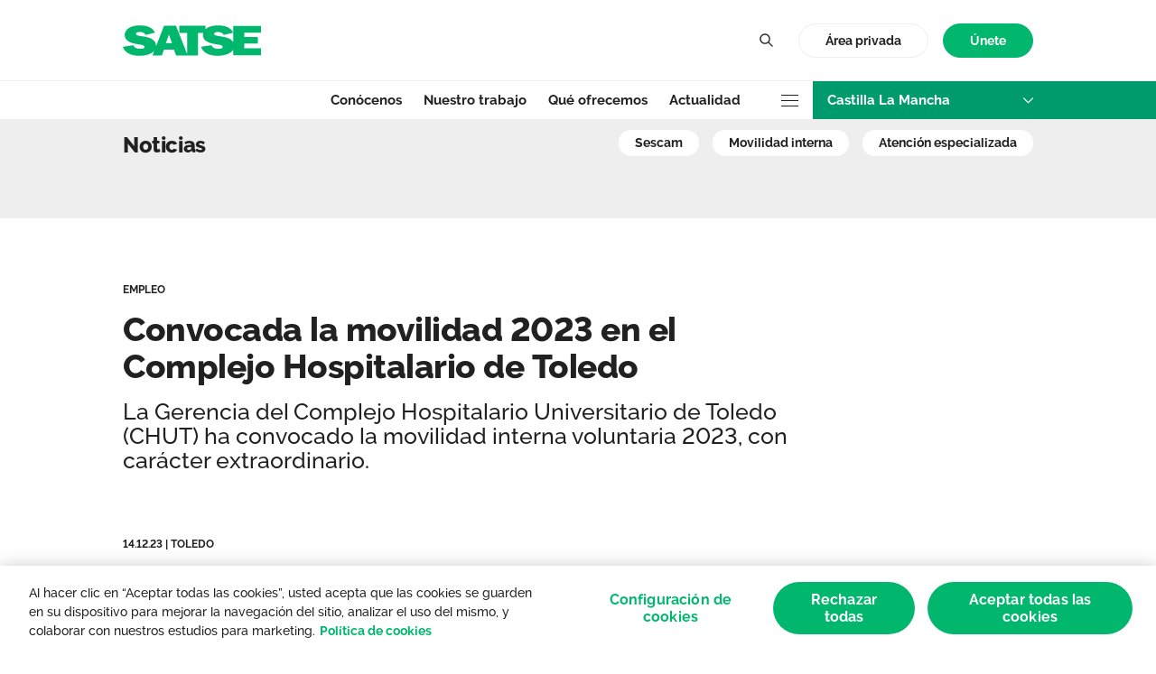

--- FILE ---
content_type: text/html;charset=UTF-8
request_url: https://castillalamancha.satse.es/noticias/-/v/746967/movilidad-2023-hospital-toledo
body_size: 34653
content:


































	
		
		
			<!DOCTYPE html>






































































<html class="ltr ltr-front" dir="ltr" lang="es-ES">

<head>
	<title>Convocada la movilidad 2023 en el Complejo Hospitalario de Toledo - Castilla La Mancha</title>

	<meta content="initial-scale=1.0, width=device-width" name="viewport"  />

<meta name="theme-color" content="#ffffff">
<link rel="icon" href="/favicon.svg">
<link rel="mask-icon" href="/mask-icon.svg" color="#00B76D">
<link rel="apple-touch-icon" href="/apple-touch-icon.png">
<link rel="manifest" href="/manifest.json">	

































<meta content="text/html; charset=UTF-8" http-equiv="content-type" />









<meta content="La Gerencia del Complejo Hospitalario Universitario de Toledo (CHUT) ha convocado la movilidad interna voluntaria 2023, con carácter extraordinario." lang="es-ES" name="description" />


<script data-senna-track="temporary">var Liferay = window.Liferay || {};Liferay.Icons = Liferay.Icons || {};Liferay.Icons.basePath = '/o/icons';Liferay.Icons.spritemap = 'https://castillalamancha.satse.es/o/satse-theme/images/clay/icons.svg';Liferay.Icons.systemSpritemap = 'https://castillalamancha.satse.es/o/satse-theme/images/clay/icons.svg';</script>
<script data-senna-track="permanent" src="/combo?browserId=chrome&minifierType=js&languageId=es_ES&t=1766479238197&/o/frontend-js-jquery-web/jquery/jquery.min.js&/o/frontend-js-jquery-web/jquery/init.js&/o/frontend-js-jquery-web/jquery/ajax.js&/o/frontend-js-jquery-web/jquery/bootstrap.bundle.min.js&/o/frontend-js-jquery-web/jquery/collapsible_search.js&/o/frontend-js-jquery-web/jquery/fm.js&/o/frontend-js-jquery-web/jquery/form.js&/o/frontend-js-jquery-web/jquery/popper.min.js&/o/frontend-js-jquery-web/jquery/side_navigation.js" type="text/javascript"></script>
<link data-senna-track="temporary" href="https://castillalamancha.satse.es/noticias/-/v/746967/movilidad-2023-hospital-toledo" rel="canonical" />
<link data-senna-track="temporary" href="https://castillalamancha.satse.es/noticias/-/v/746967/movilidad-2023-hospital-toledo" hreflang="es-ES" rel="alternate" />
<link data-senna-track="temporary" href="https://castillalamancha.satse.es/ca/noticies/-/v/746967/movilidad-2023-hospital-toledo" hreflang="ca-ES" rel="alternate" />
<link data-senna-track="temporary" href="https://castillalamancha.satse.es/eu/albisteak/-/v/746967/movilidad-2023-hospital-toledo" hreflang="eu-ES" rel="alternate" />
<link data-senna-track="temporary" href="https://castillalamancha.satse.es/en/news-1/-/v/746967/movilidad-2023-hospital-toledo" hreflang="en-US" rel="alternate" />
<link data-senna-track="temporary" href="https://castillalamancha.satse.es/noticias/-/v/746967/movilidad-2023-hospital-toledo" hreflang="x-default" rel="alternate" />
<meta property="og:locale" content="es_ES">
<meta property="og:locale:alternate" content="es_ES">
<meta property="og:locale:alternate" content="ca_ES">
<meta property="og:locale:alternate" content="en_US">
<meta property="og:locale:alternate" content="eu_ES">
<meta property="og:site_name" content="Castilla La Mancha">
<meta property="og:type" content="website">
<meta property="og:url" content="https://castillalamancha.satse.es/noticias/-/v/746967/movilidad-2023-hospital-toledo">
<meta name="twitter:card" content="summary_large_image">
<meta name="twitter:site" content="@Sindicato_Satse">
<meta name="twitter:domain" content="https://castillalamancha.satse.es">
<link data-senna-track="temporary" href="https://castillalamancha.satse.es/noticias/-/v/746967/movilidad-2023-hospital-toledo" rel="canonical" />
<link data-senna-track="temporary" href="https://castillalamancha.satse.es/noticias/-/v/746967/movilidad-2023-hospital-toledo" hreflang="es-ES" rel="alternate" />
<link data-senna-track="temporary" href="https://castillalamancha.satse.es/ca/noticies/-/v/746967/movilidad-2023-hospital-toledo" hreflang="ca-ES" rel="alternate" />
<link data-senna-track="temporary" href="https://castillalamancha.satse.es/eu/albisteak/-/v/746967/movilidad-2023-hospital-toledo" hreflang="eu-ES" rel="alternate" />
<link data-senna-track="temporary" href="https://castillalamancha.satse.es/en/news-1/-/v/746967/movilidad-2023-hospital-toledo" hreflang="en-US" rel="alternate" />
<link data-senna-track="temporary" href="https://castillalamancha.satse.es/noticias/-/v/746967/movilidad-2023-hospital-toledo" hreflang="x-default" rel="alternate" />


<link href="https://castillalamancha.satse.es/o/satse-theme/images/favicon.ico" rel="icon" />



<link class="lfr-css-file" data-senna-track="temporary" href="https://castillalamancha.satse.es/o/satse-theme/css/clay.css?browserId=chrome&amp;themeId=satsetheme_WAR_satsetheme&amp;minifierType=css&amp;languageId=es_ES&amp;t=1766479246000" id="liferayAUICSS" rel="stylesheet" type="text/css" />









	<link href="/combo?browserId=chrome&amp;minifierType=&amp;themeId=satsetheme_WAR_satsetheme&amp;languageId=es_ES&amp;com_iguanait_display_DisplaySharedArticleContentPortlet:%2Fo%2Fcom.iguanait.display%2Fcss%2Fmain.css&amp;com_iguanait_search_SearchPortlet:%2Fo%2Fcom.iguanait.search%2Fcss%2Fmain.css&amp;com_liferay_commerce_product_asset_categories_navigation_web_internal_portlet_CPAssetCategoriesNavigationPortlet_INSTANCE_cpAssetCategoriesNavigationPortlet_navigation_menu:%2Fo%2Fcommerce-product-asset-categories-navigation-web%2Fcss%2Fmain.css&amp;com_liferay_portal_search_web_search_bar_portlet_SearchBarPortlet_INSTANCE_templateSearch:%2Fo%2Fportal-search-web%2Fcss%2Fmain.css&amp;com_liferay_product_navigation_product_menu_web_portlet_ProductMenuPortlet:%2Fo%2Fproduct-navigation-product-menu-web%2Fcss%2Fmain.css&amp;com_liferay_site_navigation_menu_web_portlet_SiteNavigationMenuPortlet_INSTANCE_footer_nav:%2Fo%2Fsite-navigation-menu-web%2Fcss%2Fmain.css&amp;t=1766479246000" rel="stylesheet" type="text/css"
 data-senna-track="temporary" id="a8bc997e" />








<script data-senna-track="temporary" type="text/javascript">
	// <![CDATA[
		var Liferay = Liferay || {};

		Liferay.Browser = {
			acceptsGzip: function() {
				return true;
			},

			

			getMajorVersion: function() {
				return 131.0;
			},

			getRevision: function() {
				return '537.36';
			},
			getVersion: function() {
				return '131.0';
			},

			

			isAir: function() {
				return false;
			},
			isChrome: function() {
				return true;
			},
			isEdge: function() {
				return false;
			},
			isFirefox: function() {
				return false;
			},
			isGecko: function() {
				return true;
			},
			isIe: function() {
				return false;
			},
			isIphone: function() {
				return false;
			},
			isLinux: function() {
				return false;
			},
			isMac: function() {
				return true;
			},
			isMobile: function() {
				return false;
			},
			isMozilla: function() {
				return false;
			},
			isOpera: function() {
				return false;
			},
			isRtf: function() {
				return true;
			},
			isSafari: function() {
				return true;
			},
			isSun: function() {
				return false;
			},
			isWebKit: function() {
				return true;
			},
			isWindows: function() {
				return false;
			}
		};

		Liferay.Data = Liferay.Data || {};

		Liferay.Data.ICONS_INLINE_SVG = true;

		Liferay.Data.NAV_SELECTOR = '#navigation';

		Liferay.Data.NAV_SELECTOR_MOBILE = '#navigationCollapse';

		Liferay.Data.isCustomizationView = function() {
			return false;
		};

		Liferay.Data.notices = [
			
		];

		(function () {
			var available = {};

			var direction = {};

			

				available['es_ES'] = 'español\x20\x28España\x29';
				direction['es_ES'] = 'ltr';

			

				available['en_US'] = 'inglés\x20\x28Estados\x20Unidos\x29';
				direction['en_US'] = 'ltr';

			

				available['ca_ES'] = 'catalán\x20\x28España\x29';
				direction['ca_ES'] = 'ltr';

			

				available['eu_ES'] = 'euskera\x20\x28España\x29';
				direction['eu_ES'] = 'ltr';

			

			Liferay.Language = {
				available,
				direction,
				get: function(key) {
					return key;
				}
			};
		})();

		var featureFlags = {"LPS-149720":"false","COMMERCE-9410":"false","LRAC-10632":"false","LPS-152677":"false","LPS-150277":"false","LPS-114786":"false","COMMERCE-8087":"false","LRAC-10757":"false","LPS-158043":"false","LPS-157670":"false","COMMERCE-5898":"false","LPS-155692":"false","LPS-159052":"false","LPS-144527":"false","COMMERCE-8949":"false","LPS-145112":"false","LPS-153452":"false","LPS-157738":"false","LPS-87806":"false","LPS-135404":"false","LPS-158821":"false","LPS-153457":"false","LPS-155284":"false","LPS-135430":"false","LPS-158456":"false","LPS-142518":"false","LPS-143206":"false","LPS-149625":"false","LPS-122223":"false","LPS-125653":"false"};

		Liferay.FeatureFlags = Object.keys(featureFlags).reduce(
			(acc, key) => ({
				...acc, [key]: featureFlags[key] === 'true'
			}), {}
		);

		Liferay.PortletKeys = {
			DOCUMENT_LIBRARY: 'com_liferay_document_library_web_portlet_DLPortlet',
			DYNAMIC_DATA_MAPPING: 'com_liferay_dynamic_data_mapping_web_portlet_DDMPortlet',
			ITEM_SELECTOR: 'com_liferay_item_selector_web_portlet_ItemSelectorPortlet'
		};

		Liferay.PropsValues = {
			JAVASCRIPT_SINGLE_PAGE_APPLICATION_TIMEOUT: 0,
			UPLOAD_SERVLET_REQUEST_IMPL_MAX_SIZE: 104857600
		};

		Liferay.ThemeDisplay = {

			

			
				getLayoutId: function() {
					return '210';
				},

				

				getLayoutRelativeControlPanelURL: function() {
					return '/group/castilla-la-mancha/~/control_panel/manage?p_p_id=com_iguanait_display_DisplaySharedArticleContentPortlet';
				},

				getLayoutRelativeURL: function() {
					return '/noticias';
				},
				getLayoutURL: function() {
					return 'https://castillalamancha.satse.es/noticias';
				},
				getParentLayoutId: function() {
					return '163';
				},
				isControlPanel: function() {
					return false;
				},
				isPrivateLayout: function() {
					return 'false';
				},
				isVirtualLayout: function() {
					return false;
				},
			

			getBCP47LanguageId: function() {
				return 'es-ES';
			},
			getCanonicalURL: function() {

				

				return 'https\x3a\x2f\x2fcastillalamancha\x2esatse\x2ees\x2fnoticias\x2f-\x2fv\x2f746967\x2fmovilidad-2023-hospital-toledo';
			},
			getCDNBaseURL: function() {
				return 'https://castillalamancha.satse.es';
			},
			getCDNDynamicResourcesHost: function() {
				return '';
			},
			getCDNHost: function() {
				return '';
			},
			getCompanyGroupId: function() {
				return '37411';
			},
			getCompanyId: function() {
				return '37101';
			},
			getDefaultLanguageId: function() {
				return 'es_ES';
			},
			getDoAsUserIdEncoded: function() {
				return '';
			},
			getLanguageId: function() {
				return 'es_ES';
			},
			getParentGroupId: function() {
				return '680568';
			},
			getPathContext: function() {
				return '';
			},
			getPathImage: function() {
				return '/image';
			},
			getPathJavaScript: function() {
				return '/o/frontend-js-web';
			},
			getPathMain: function() {
				return '/c';
			},
			getPathThemeImages: function() {
				return 'https://castillalamancha.satse.es/o/satse-theme/images';
			},
			getPathThemeRoot: function() {
				return '/o/satse-theme';
			},
			getPlid: function() {
				return '13080';
			},
			getPortalURL: function() {
				return 'https://castillalamancha.satse.es';
			},
			getRealUserId: function() {
				return '37106';
			},
			getRemoteAddr: function() {
				return '10.42.72.67';
			},
			getRemoteHost: function() {
				return '10.42.72.67';
			},
			getScopeGroupId: function() {
				return '680568';
			},
			getScopeGroupIdOrLiveGroupId: function() {
				return '680568';
			},
			getSessionId: function() {
				return '';
			},
			getSiteAdminURL: function() {
				return 'https://castillalamancha.satse.es/group/castilla-la-mancha/~/control_panel/manage?p_p_lifecycle=0&p_p_state=maximized&p_p_mode=view';
			},
			getSiteGroupId: function() {
				return '680568';
			},
			getURLControlPanel: function() {
				return '/group/control_panel?refererPlid=13080';
			},
			getURLHome: function() {
				return 'https\x3a\x2f\x2fcastillalamancha\x2esatse\x2ees\x2fweb\x2fguest';
			},
			getUserEmailAddress: function() {
				return '';
			},
			getUserId: function() {
				return '37106';
			},
			getUserName: function() {
				return '';
			},
			isAddSessionIdToURL: function() {
				return false;
			},
			isImpersonated: function() {
				return false;
			},
			isSignedIn: function() {
				return false;
			},

			isStagedPortlet: function() {
				
					
						return true;
					
					
				
			},

			isStateExclusive: function() {
				return false;
			},
			isStateMaximized: function() {
				return false;
			},
			isStatePopUp: function() {
				return false;
			}
		};

		var themeDisplay = Liferay.ThemeDisplay;

		Liferay.AUI = {

			

			getCombine: function() {
				return true;
			},
			getComboPath: function() {
				return '/combo/?browserId=chrome&minifierType=&languageId=es_ES&t=1766498564330&';
			},
			getDateFormat: function() {
				return '%d/%m/%Y';
			},
			getEditorCKEditorPath: function() {
				return '/o/frontend-editor-ckeditor-web';
			},
			getFilter: function() {
				var filter = 'raw';

				
					
						filter = 'min';
					
					
				

				return filter;
			},
			getFilterConfig: function() {
				var instance = this;

				var filterConfig = null;

				if (!instance.getCombine()) {
					filterConfig = {
						replaceStr: '.js' + instance.getStaticResourceURLParams(),
						searchExp: '\\.js$'
					};
				}

				return filterConfig;
			},
			getJavaScriptRootPath: function() {
				return '/o/frontend-js-web';
			},
			getPortletRootPath: function() {
				return '/html/portlet';
			},
			getStaticResourceURLParams: function() {
				return '?browserId=chrome&minifierType=&languageId=es_ES&t=1766498564330';
			}
		};

		Liferay.authToken = 'V0lhQedQ';

		

		Liferay.currentURL = '\x2fnoticias\x2f-\x2fv\x2f746967\x2fmovilidad-2023-hospital-toledo';
		Liferay.currentURLEncoded = '\x252Fnoticias\x252F-\x252Fv\x252F746967\x252Fmovilidad-2023-hospital-toledo';
	// ]]>
</script>

<script data-senna-track="temporary" type="text/javascript">window.__CONFIG__= {basePath: '',combine: true, defaultURLParams: null, explainResolutions: true, exposeGlobal: false, logLevel: 'error', namespace:'Liferay', reportMismatchedAnonymousModules: 'warn', resolvePath: '/o/js_resolve_modules', url: '/combo/?browserId=chrome&minifierType=&languageId=es_ES&t=1766498564330&', waitTimeout: 60000};</script><script data-senna-track="permanent" src="/o/frontend-js-loader-modules-extender/loader.js?&mac=8TOodH/f/0adFbM2161Kv7ZtPbo=&browserId=chrome&languageId=es_ES&minifierType=js" type="text/javascript"></script><script data-senna-track="permanent" src="/combo?browserId=chrome&minifierType=js&languageId=es_ES&t=1766498564330&/o/frontend-js-aui-web/aui/aui/aui-min.js&/o/frontend-js-aui-web/liferay/modules.js&/o/frontend-js-aui-web/liferay/aui_sandbox.js&/o/frontend-js-aui-web/aui/attribute-base/attribute-base-min.js&/o/frontend-js-aui-web/aui/attribute-complex/attribute-complex-min.js&/o/frontend-js-aui-web/aui/attribute-core/attribute-core-min.js&/o/frontend-js-aui-web/aui/attribute-observable/attribute-observable-min.js&/o/frontend-js-aui-web/aui/attribute-extras/attribute-extras-min.js&/o/frontend-js-aui-web/aui/event-custom-base/event-custom-base-min.js&/o/frontend-js-aui-web/aui/event-custom-complex/event-custom-complex-min.js&/o/frontend-js-aui-web/aui/oop/oop-min.js&/o/frontend-js-aui-web/aui/aui-base-lang/aui-base-lang-min.js&/o/frontend-js-aui-web/liferay/dependency.js&/o/frontend-js-aui-web/liferay/util.js&/o/frontend-js-web/liferay/dom_task_runner.js&/o/frontend-js-web/liferay/events.js&/o/frontend-js-web/liferay/lazy_load.js&/o/frontend-js-web/liferay/liferay.js&/o/frontend-js-web/liferay/global.bundle.js&/o/frontend-js-web/liferay/portlet.js&/o/frontend-js-web/liferay/workflow.js&/o/frontend-js-module-launcher/webpack_federation.js" type="text/javascript"></script>
<script data-senna-track="temporary" type="text/javascript">try {var MODULE_MAIN='journal-web@5.0.88/index';var MODULE_PATH='/o/journal-web';AUI().applyConfig({groups:{journal:{base:MODULE_PATH+"/js/",combine:Liferay.AUI.getCombine(),filter:Liferay.AUI.getFilterConfig(),modules:{"liferay-journal-navigation":{path:"navigation.js",requires:["aui-component","liferay-portlet-base","liferay-search-container"]},"liferay-portlet-journal":{path:"main.js",requires:["aui-base","aui-dialog-iframe-deprecated","liferay-portlet-base","liferay-util-window"]}},root:MODULE_PATH+"/js/"}}});
} catch(error) {console.error(error);}try {var MODULE_MAIN='@liferay/frontend-js-state-web@1.0.13/index';var MODULE_PATH='/o/frontend-js-state-web';AUI().applyConfig({groups:{state:{mainModule:MODULE_MAIN}}});
} catch(error) {console.error(error);}try {var MODULE_MAIN='@liferay/frontend-js-react-web@5.0.21/index';var MODULE_PATH='/o/frontend-js-react-web';AUI().applyConfig({groups:{react:{mainModule:MODULE_MAIN}}});
} catch(error) {console.error(error);}try {var MODULE_MAIN='frontend-js-components-web@2.0.36/index';var MODULE_PATH='/o/frontend-js-components-web';AUI().applyConfig({groups:{components:{mainModule:MODULE_MAIN}}});
} catch(error) {console.error(error);}try {var MODULE_MAIN='item-selector-taglib@5.2.13/index.es';var MODULE_PATH='/o/item-selector-taglib';AUI().applyConfig({groups:{"item-selector-taglib":{base:MODULE_PATH+"/",combine:Liferay.AUI.getCombine(),filter:Liferay.AUI.getFilterConfig(),modules:{"liferay-image-selector":{path:"image_selector/js/image_selector.js",requires:["aui-base","liferay-item-selector-dialog","liferay-portlet-base","uploader"]}},root:MODULE_PATH+"/"}}});
} catch(error) {console.error(error);}try {var MODULE_MAIN='layout-taglib@10.0.4/index';var MODULE_PATH='/o/layout-taglib';AUI().applyConfig({groups:{"layout-taglib":{base:MODULE_PATH+"/",combine:Liferay.AUI.getCombine(),filter:Liferay.AUI.getFilterConfig(),modules:{"liferay-layouts-tree":{path:"layouts_tree/js/layouts_tree.js",requires:["aui-tree-view"]},"liferay-layouts-tree-check-content-display-page":{path:"layouts_tree/js/layouts_tree_check_content_display_page.js",requires:["aui-component","plugin"]},"liferay-layouts-tree-node-radio":{path:"layouts_tree/js/layouts_tree_node_radio.js",requires:["aui-tree-node"]},"liferay-layouts-tree-node-task":{path:"layouts_tree/js/layouts_tree_node_task.js",requires:["aui-tree-node"]},"liferay-layouts-tree-radio":{path:"layouts_tree/js/layouts_tree_radio.js",requires:["aui-tree-node","liferay-layouts-tree-node-radio"]},"liferay-layouts-tree-selectable":{path:"layouts_tree/js/layouts_tree_selectable.js",requires:["liferay-layouts-tree-node-task"]},"liferay-layouts-tree-state":{path:"layouts_tree/js/layouts_tree_state.js",requires:["aui-base"]}},root:MODULE_PATH+"/"}}});
} catch(error) {console.error(error);}try {var MODULE_MAIN='dynamic-data-mapping-web@5.0.55/index';var MODULE_PATH='/o/dynamic-data-mapping-web';!function(){const a=Liferay.AUI;AUI().applyConfig({groups:{ddm:{base:MODULE_PATH+"/js/",combine:Liferay.AUI.getCombine(),filter:a.getFilterConfig(),modules:{"liferay-ddm-form":{path:"ddm_form.js",requires:["aui-base","aui-datatable","aui-datatype","aui-image-viewer","aui-parse-content","aui-set","aui-sortable-list","json","liferay-form","liferay-layouts-tree","liferay-layouts-tree-radio","liferay-layouts-tree-selectable","liferay-map-base","liferay-translation-manager","liferay-util-window"]},"liferay-portlet-dynamic-data-mapping":{condition:{trigger:"liferay-document-library"},path:"main.js",requires:["arraysort","aui-form-builder-deprecated","aui-form-validator","aui-map","aui-text-unicode","json","liferay-menu","liferay-translation-manager","liferay-util-window","text"]},"liferay-portlet-dynamic-data-mapping-custom-fields":{condition:{trigger:"liferay-document-library"},path:"custom_fields.js",requires:["liferay-portlet-dynamic-data-mapping"]}},root:MODULE_PATH+"/js/"}}})}();
} catch(error) {console.error(error);}try {var MODULE_MAIN='bookmarks-web@5.0.31/index';var MODULE_PATH='/o/bookmarks-web';AUI().applyConfig({groups:{bookmarks:{base:MODULE_PATH+"/bookmarks/js/",combine:Liferay.AUI.getCombine(),filter:Liferay.AUI.getFilterConfig(),modules:{"liferay-bookmarks":{path:"main.js",requires:["liferay-portlet-base"]}},root:MODULE_PATH+"/bookmarks/js/"}}});
} catch(error) {console.error(error);}try {var MODULE_MAIN='staging-taglib@7.0.21/index';var MODULE_PATH='/o/staging-taglib';AUI().applyConfig({groups:{stagingTaglib:{base:MODULE_PATH+"/",combine:Liferay.AUI.getCombine(),filter:Liferay.AUI.getFilterConfig(),modules:{"liferay-export-import-management-bar-button":{path:"export_import_entity_management_bar_button/js/main.js",requires:["aui-component","liferay-search-container","liferay-search-container-select"]}},root:MODULE_PATH+"/"}}});
} catch(error) {console.error(error);}try {var MODULE_MAIN='staging-processes-web@5.0.29/index';var MODULE_PATH='/o/staging-processes-web';AUI().applyConfig({groups:{stagingprocessesweb:{base:MODULE_PATH+"/",combine:Liferay.AUI.getCombine(),filter:Liferay.AUI.getFilterConfig(),modules:{"liferay-staging-processes-export-import":{path:"js/main.js",requires:["aui-datatype","aui-dialog-iframe-deprecated","aui-modal","aui-parse-content","aui-toggler","aui-tree-view","liferay-portlet-base","liferay-util-window"]}},root:MODULE_PATH+"/"}}});
} catch(error) {console.error(error);}try {var MODULE_MAIN='exportimport-web@5.0.41/index';var MODULE_PATH='/o/exportimport-web';AUI().applyConfig({groups:{exportimportweb:{base:MODULE_PATH+"/",combine:Liferay.AUI.getCombine(),filter:Liferay.AUI.getFilterConfig(),modules:{"liferay-export-import-export-import":{path:"js/main.js",requires:["aui-datatype","aui-dialog-iframe-deprecated","aui-modal","aui-parse-content","aui-toggler","aui-tree-view","liferay-portlet-base","liferay-util-window"]}},root:MODULE_PATH+"/"}}});
} catch(error) {console.error(error);}try {var MODULE_MAIN='frontend-editor-alloyeditor-web@5.0.28/index';var MODULE_PATH='/o/frontend-editor-alloyeditor-web';AUI().applyConfig({groups:{alloyeditor:{base:MODULE_PATH+"/js/",combine:Liferay.AUI.getCombine(),filter:Liferay.AUI.getFilterConfig(),modules:{"liferay-alloy-editor":{path:"alloyeditor.js",requires:["aui-component","liferay-portlet-base","timers"]},"liferay-alloy-editor-source":{path:"alloyeditor_source.js",requires:["aui-debounce","liferay-fullscreen-source-editor","liferay-source-editor","plugin"]}},root:MODULE_PATH+"/js/"}}});
} catch(error) {console.error(error);}try {var MODULE_MAIN='invitation-invite-members-web@5.0.18/index';var MODULE_PATH='/o/invitation-invite-members-web';AUI().applyConfig({groups:{"invite-members":{base:MODULE_PATH+"/invite_members/js/",combine:Liferay.AUI.getCombine(),filter:Liferay.AUI.getFilterConfig(),modules:{"liferay-portlet-invite-members":{path:"main.js",requires:["aui-base","autocomplete-base","datasource-io","datatype-number","liferay-portlet-base","liferay-util-window","node-core"]}},root:MODULE_PATH+"/invite_members/js/"}}});
} catch(error) {console.error(error);}try {var MODULE_MAIN='portal-search-web@6.0.63/index';var MODULE_PATH='/o/portal-search-web';AUI().applyConfig({groups:{search:{base:MODULE_PATH+"/js/",combine:Liferay.AUI.getCombine(),filter:Liferay.AUI.getFilterConfig(),modules:{"liferay-search-bar":{path:"search_bar.js",requires:[]},"liferay-search-custom-filter":{path:"custom_filter.js",requires:[]},"liferay-search-facet-util":{path:"facet_util.js",requires:[]},"liferay-search-modified-facet":{path:"modified_facet.js",requires:["aui-form-validator","liferay-search-facet-util"]},"liferay-search-modified-facet-configuration":{path:"modified_facet_configuration.js",requires:["aui-node"]},"liferay-search-sort-configuration":{path:"sort_configuration.js",requires:["aui-node"]},"liferay-search-sort-util":{path:"sort_util.js",requires:[]}},root:MODULE_PATH+"/js/"}}});
} catch(error) {console.error(error);}try {var MODULE_MAIN='portal-workflow-task-web@5.0.36/index';var MODULE_PATH='/o/portal-workflow-task-web';AUI().applyConfig({groups:{workflowtasks:{base:MODULE_PATH+"/js/",combine:Liferay.AUI.getCombine(),filter:Liferay.AUI.getFilterConfig(),modules:{"liferay-workflow-tasks":{path:"main.js",requires:["liferay-util-window"]}},root:MODULE_PATH+"/js/"}}});
} catch(error) {console.error(error);}try {var MODULE_MAIN='product-navigation-simulation-device@6.0.22/index';var MODULE_PATH='/o/product-navigation-simulation-device';AUI().applyConfig({groups:{"navigation-simulation-device":{base:MODULE_PATH+"/js/",combine:Liferay.AUI.getCombine(),filter:Liferay.AUI.getFilterConfig(),modules:{"liferay-product-navigation-simulation-device":{path:"product_navigation_simulation_device.js",requires:["aui-dialog-iframe-deprecated","aui-event-input","aui-modal","liferay-portlet-base","liferay-product-navigation-control-menu","liferay-util-window","liferay-widget-size-animation-plugin"]}},root:MODULE_PATH+"/js/"}}});
} catch(error) {console.error(error);}try {var MODULE_MAIN='contacts-web@5.0.34/index';var MODULE_PATH='/o/contacts-web';AUI().applyConfig({groups:{contactscenter:{base:MODULE_PATH+"/js/",combine:Liferay.AUI.getCombine(),filter:Liferay.AUI.getFilterConfig(),modules:{"liferay-contacts-center":{path:"main.js",requires:["aui-io-plugin-deprecated","aui-toolbar","autocomplete-base","datasource-io","json-parse","liferay-portlet-base","liferay-util-window"]}},root:MODULE_PATH+"/js/"}}});
} catch(error) {console.error(error);}try {var MODULE_MAIN='@liferay/frontend-taglib@7.0.16/index';var MODULE_PATH='/o/frontend-taglib';AUI().applyConfig({groups:{"frontend-taglib":{base:MODULE_PATH+"/",combine:Liferay.AUI.getCombine(),filter:Liferay.AUI.getFilterConfig(),modules:{"liferay-management-bar":{path:"management_bar/js/management_bar.js",requires:["aui-component","liferay-portlet-base"]},"liferay-sidebar-panel":{path:"sidebar_panel/js/sidebar_panel.js",requires:["aui-base","aui-debounce","aui-parse-content","liferay-portlet-base"]}},root:MODULE_PATH+"/"}}});
} catch(error) {console.error(error);}try {var MODULE_MAIN='commerce-product-content-web@4.0.59/index';var MODULE_PATH='/o/commerce-product-content-web';AUI().applyConfig({groups:{productcontent:{base:MODULE_PATH+"/js/",combine:Liferay.AUI.getCombine(),modules:{"liferay-commerce-product-content":{path:"product_content.js",requires:["aui-base","aui-io-request","aui-parse-content","liferay-portlet-base","liferay-portlet-url"]}},root:MODULE_PATH+"/js/"}}});
} catch(error) {console.error(error);}try {var MODULE_MAIN='commerce-frontend-impl@4.0.26/index';var MODULE_PATH='/o/commerce-frontend-impl';AUI().applyConfig({groups:{commercefrontend:{base:MODULE_PATH+"/js/",combine:Liferay.AUI.getCombine(),modules:{"liferay-commerce-frontend-asset-categories-selector":{path:"liferay_commerce_frontend_asset_categories_selector.js",requires:["aui-tree","liferay-commerce-frontend-asset-tag-selector"]},"liferay-commerce-frontend-asset-tag-selector":{path:"liferay_commerce_frontend_asset_tag_selector.js",requires:["aui-io-plugin-deprecated","aui-live-search-deprecated","aui-template-deprecated","aui-textboxlist-deprecated","datasource-cache","liferay-service-datasource"]},"liferay-commerce-frontend-management-bar-state":{condition:{trigger:"liferay-management-bar"},path:"management_bar_state.js",requires:["liferay-management-bar"]}},root:MODULE_PATH+"/js/"}}});
} catch(error) {console.error(error);}try {var MODULE_MAIN='segments-simulation-web@3.0.17/index';var MODULE_PATH='/o/segments-simulation-web';AUI().applyConfig({groups:{segmentssimulation:{base:MODULE_PATH+"/js/",combine:Liferay.AUI.getCombine(),filter:Liferay.AUI.getFilterConfig(),modules:{"liferay-portlet-segments-simulation":{path:"main.js",requires:["aui-base","liferay-portlet-base"]}},root:MODULE_PATH+"/js/"}}});
} catch(error) {console.error(error);}try {var MODULE_MAIN='@liferay/document-library-web@6.0.100/document_library/js/index';var MODULE_PATH='/o/document-library-web';AUI().applyConfig({groups:{dl:{base:MODULE_PATH+"/document_library/js/legacy/",combine:Liferay.AUI.getCombine(),filter:Liferay.AUI.getFilterConfig(),modules:{"document-library-upload":{path:"upload.js",requires:["aui-component","aui-data-set-deprecated","aui-overlay-manager-deprecated","aui-overlay-mask-deprecated","aui-parse-content","aui-progressbar","aui-template-deprecated","aui-tooltip","liferay-history-manager","liferay-search-container","querystring-parse-simple","uploader"]},"liferay-document-library":{path:"main.js",requires:["document-library-upload","liferay-portlet-base"]}},root:MODULE_PATH+"/document_library/js/legacy/"}}});
} catch(error) {console.error(error);}try {var MODULE_MAIN='calendar-web@5.0.46/index';var MODULE_PATH='/o/calendar-web';AUI().applyConfig({groups:{calendar:{base:MODULE_PATH+"/js/",combine:Liferay.AUI.getCombine(),filter:Liferay.AUI.getFilterConfig(),modules:{"liferay-calendar-a11y":{path:"calendar_a11y.js",requires:["calendar"]},"liferay-calendar-container":{path:"calendar_container.js",requires:["aui-alert","aui-base","aui-component","liferay-portlet-base"]},"liferay-calendar-date-picker-sanitizer":{path:"date_picker_sanitizer.js",requires:["aui-base"]},"liferay-calendar-interval-selector":{path:"interval_selector.js",requires:["aui-base","liferay-portlet-base"]},"liferay-calendar-interval-selector-scheduler-event-link":{path:"interval_selector_scheduler_event_link.js",requires:["aui-base","liferay-portlet-base"]},"liferay-calendar-list":{path:"calendar_list.js",requires:["aui-template-deprecated","liferay-scheduler"]},"liferay-calendar-message-util":{path:"message_util.js",requires:["liferay-util-window"]},"liferay-calendar-recurrence-converter":{path:"recurrence_converter.js",requires:[]},"liferay-calendar-recurrence-dialog":{path:"recurrence.js",requires:["aui-base","liferay-calendar-recurrence-util"]},"liferay-calendar-recurrence-util":{path:"recurrence_util.js",requires:["aui-base","liferay-util-window"]},"liferay-calendar-reminders":{path:"calendar_reminders.js",requires:["aui-base"]},"liferay-calendar-remote-services":{path:"remote_services.js",requires:["aui-base","aui-component","liferay-calendar-util","liferay-portlet-base"]},"liferay-calendar-session-listener":{path:"session_listener.js",requires:["aui-base","liferay-scheduler"]},"liferay-calendar-simple-color-picker":{path:"simple_color_picker.js",requires:["aui-base","aui-template-deprecated"]},"liferay-calendar-simple-menu":{path:"simple_menu.js",requires:["aui-base","aui-template-deprecated","event-outside","event-touch","widget-modality","widget-position","widget-position-align","widget-position-constrain","widget-stack","widget-stdmod"]},"liferay-calendar-util":{path:"calendar_util.js",requires:["aui-datatype","aui-io","aui-scheduler","aui-toolbar","autocomplete","autocomplete-highlighters"]},"liferay-scheduler":{path:"scheduler.js",requires:["async-queue","aui-datatype","aui-scheduler","dd-plugin","liferay-calendar-a11y","liferay-calendar-message-util","liferay-calendar-recurrence-converter","liferay-calendar-recurrence-util","liferay-calendar-util","liferay-scheduler-event-recorder","liferay-scheduler-models","promise","resize-plugin"]},"liferay-scheduler-event-recorder":{path:"scheduler_event_recorder.js",requires:["dd-plugin","liferay-calendar-util","resize-plugin"]},"liferay-scheduler-models":{path:"scheduler_models.js",requires:["aui-datatype","dd-plugin","liferay-calendar-util"]}},root:MODULE_PATH+"/js/"}}});
} catch(error) {console.error(error);}try {var MODULE_MAIN='product-navigation-taglib@6.0.29/index';var MODULE_PATH='/o/product-navigation-taglib';AUI().applyConfig({groups:{controlmenu:{base:MODULE_PATH+"/",combine:Liferay.AUI.getCombine(),filter:Liferay.AUI.getFilterConfig(),modules:{"liferay-product-navigation-control-menu":{path:"control_menu/js/product_navigation_control_menu.js",requires:["aui-node","event-touch"]}},root:MODULE_PATH+"/"}}});
} catch(error) {console.error(error);}</script>


<script data-senna-track="temporary" type="text/javascript">
	// <![CDATA[
		
			
				
				
			
		

		

		
	// ]]>
</script>





	
		

			

			
		
		
	



	
		
		

			

			
		
	












	













	
			<meta name="twitter:title" content="Convocada la movilidad 2023 en el Complejo Hospitalario de Toledo">
			<meta property="og:title" content="Convocada la movilidad 2023 en el Complejo Hospitalario de Toledo">

			
			<meta name="twitter:description" content="La Gerencia del Complejo Hospitalario Universitario de Toledo (CHUT) ha convocado la movilidad interna voluntaria 2023, con carácter extraordinario.">
			<meta property="og:description" content="La Gerencia del Complejo Hospitalario Universitario de Toledo (CHUT) ha convocado la movilidad interna voluntaria 2023, con carácter extraordinario.">

			
			<meta name="twitter:image" content="https://castillalamancha.satse.es/documents/746967/7463982/CHUT.jpg/2ffabe3f-4b9d-2e44-5010-dfa771945f25?version=1.0&t=1702553226618&download=true">
			<meta property="og:image" content="https://castillalamancha.satse.es/documents/746967/7463982/CHUT.jpg/2ffabe3f-4b9d-2e44-5010-dfa771945f25?version=1.0&t=1702553226618&download=true">
			
		









<link class="lfr-css-file" data-senna-track="temporary" href="https://castillalamancha.satse.es/o/satse-theme/css/main.css?browserId=chrome&amp;themeId=satsetheme_WAR_satsetheme&amp;minifierType=css&amp;languageId=es_ES&amp;t=1766479246000" id="liferayThemeCSS" rel="stylesheet" type="text/css" />








	<style data-senna-track="temporary" type="text/css">

		

			

		

			

		

			

		

			

		

			

		

			

		

			

		

			

		

	</style>


<link href="/o/commerce-frontend-js/styles/main.css" rel="stylesheet"type="text/css" /><style data-senna-track="temporary" type="text/css">
	:root {
		--red-200: #f29198;
		--container-max-sm: 540px;
		--h4-font-size: 1.5rem;
		--font-weight-bold: 700;
		--rounded-pill: 50rem;
		--secondary-100: #bfe0ff;
		--font-size-8Xl: 4.5rem;
		--secondary-500: #3f8bfd;
		--red-600: #eb0030;
		--red-50: #ffe9ee;
		--body-bg: #fff;
		--primary-700: #00795c;
		--box-shadow-sm: 0px 1px 2px rgba(0, 0, 0, 0.07);
		--primary-300: #6ed69d;
		--font-size-4xl: 1.875rem;
		--black-color: #000000;
		--h3-font-size: 2.313rem;
		--anthracite-700: #324354;
		--transition-collapse: height .35s ease;
		--gray-200: #eeeeee;
		--font-weight-medium: 500;
		--gray-600: #757575;
		--secondary: #3f8bfd;
		--anthracite-300: #7f8fa1;
		--white-color: #ffffff;
		--secondary-900: #10035a;
		--yellow-200: #f6df87;
		--primary: #00b76d;
		--yellow-600: #f0b323;
		--secondary-400: #53a9fe;
		--red-300: #f9636f;
		--container-max-md: 720px;
		--secondary-800: #0c08a3;
		--border-radius-sm: 0.1875rem;
		--primary-50: #e4f7ec;
		--yellow: #f0c029;
		--h6-font-size: 1.25rem;
		--h2-font-size: 3.375rem;
		--aspect-ratio-4-to-3: 75%;
		--red-700: #d9002a;
		--primary-200: #91dfb3;
		--spacer-10: 10rem;
		--gray: #9e9e9e;
		--font-weight-semi-bold: 600;
		--font-size-xl: 1.125rem;
		--font-weight-normal: 500;
		--box-shadow-md: 0px 2px 5px rgba(0, 0, 0, 0.06), 0px 4px 6px -1px rgba(0, 0, 0, 0.1);
		--secondary-50: #e4f3ff;
		--primary-600: #009b6c;
		--font-size-xxs: 0.563rem;
		--h5-font-size: 1.25rem;
		--font-size-xs: 0.625rem;
		--font-size-3xl: 1.563rem;
		--transition-fade: opacity .15s linear;
		--border-radius-lg: 0.375rem;
		--font-size-7xl: 3.75rem;
		--gray-300: #e0e0e0;
		--anthracite-800: #24313f;
		--gray-700: #616161;
		--h3-font-size-mobile: 1.875rem;
		--anthracite-400: #66798d;
		--yellow-300: #f4d459;
		--yellow-50: #fdf8e2;
		--body-color: #212121;
		--yellow-700: #efa11e;
		--anthracite: #4d637a;
		--box-shadow-lg: 0px 4px 6px -2px rgba(0, 0, 0, 0.06), 0px 10px 15px -3px rgba(0, 0, 0, 0.1);
		--container-max-lg: 960px;
		--secondary-300: #6fb9fe;
		--aspect-ratio-16-to-8: 51.24%;
		--anthracite-50: #e7ebf3;
		--aspect-ratio: 100%;
		--secondary-700: #1534e8;
		--box-shadow-xl: 0px 10px 10px -5px rgba(0, 0, 0, 0.06), 0px 20px 25px -5px rgba(0, 0, 0, 0.1);
		--red-800: #cc0022;
		--light-color: #eeeeee;
		--red-400: #f4364c;
		--aspect-ratio-16-to-9: 56.25%;
		--red: #fa0330;
		--primary-100: #beecd1;
		--box-shadow: 0px 1px 3px rgba(0, 0, 0, 0.1), 0px 1px 2px rgba(0, 0, 0, 0.06);
		--primary-900: #004437;
		--primary-500: #00b76d;
		--h6-font-size-mobile: 1.188rem;
		--font-size-2xl: 1.25rem;
		--font-size-6xl: 3.25rem;
		--gray-400: #bdbdbd;
		--anthracite-900: #131e29;
		--link-color: #009b6c;
		--gray-800: #424242;
		--anthracite-100: #c5cfd9;
		--anthracite-500: #4d637a;
		--yellow-400: #f2c93a;
		--yellow-800: #ef911a;
		--font-size-sm: 0.75rem;
		--h4-font-size-mobile: 1.5rem;
		--font-family-base: 'SATSE';
		--secondary-200: #97cdff;
		--yellow-900: #ed7514;
		--red-100: #ffc8d1;
		--secondary-600: #0f62fe;
		--spacer-0: 0;
		--font-family-monospace: SFMono-Regular, Menlo, Monaco, Consolas, 'Liberation Mono', 'Courier New', monospace;
		--red-900: #bd0016;
		--h1-font-size-mobile: 3.125rem;
		--red-500: #fa0330;
		--border-radius: 0.25rem;
		--spacer-9: 9rem;
		--link-hover-color: #1fc97c;
		--spacer-2: 0.5rem;
		--h2-font-size-mobile: 2.375rem;
		--spacer-1: 0.25rem;
		--primary-800: #00604e;
		--spacer-4: 1.5rem;
		--spacer-3: 1rem;
		--spacer-6: 4.5rem;
		--spacer-5: 3rem;
		--primary-400: #1fc97c;
		--spacer-8: 7.5rem;
		--border-radius-circle: 50%;
		--spacer-7: 6rem;
		--font-size-lg: 1rem;
		--aspect-ratio-8-to-3: 37.5%;
		--font-family-sans-serif: Arial, Helvetica, sans-serif;
		--font-size-5xl: 2.5rem;
		--gray-100: #f5f5f5;
		--container-max-xl: 1248px;
		--font-size-9xl: 5.313rem;
		--gray-500: #9e9e9e;
		--anthracite-600: #41556a;
		--font-weight-extra-bold: 800;
		--h1-font-size: 4.5rem;
		--gray-900: #212121;
		--h5-font-size-mobile: 1.188rem;
		--box-shadow-2xl: 4px 4px 8px rgba(0, 0, 0, 0.1), 0px 25px 50px -12px rgba(0, 0, 0, 0.25);
		--anthracite-200: #a2afbd;
		--yellow-100: #f9ebb6;
		--gray-50: #fafafa;
		--yellow-500: #f0c029;
		--font-size-base: 0.875rem;
	}
</style>
<script type="text/javascript">
// <![CDATA[
Liferay.Loader.require('@liferay/frontend-js-state-web@1.0.13', function(_liferayFrontendJsStateWeb1013) {
try {
(function() {
var FrontendJsState = _liferayFrontendJsStateWeb1013;

})();
} catch (err) {
	console.error(err);
}
});
// ]]>
</script><script type="text/javascript">
// <![CDATA[
Liferay.Loader.require('frontend-js-spa-web@5.0.28/init', function(frontendJsSpaWeb5028Init) {
try {
(function() {
var frontendJsSpaWebInit = frontendJsSpaWeb5028Init;
frontendJsSpaWebInit.default({"navigationExceptionSelectors":":not([target=\"_blank\"]):not([data-senna-off]):not([data-resource-href]):not([data-cke-saved-href]):not([data-cke-saved-href])","cacheExpirationTime":-1,"clearScreensCache":false,"portletsBlacklist":["com_liferay_account_admin_web_internal_portlet_AccountUsersAdminPortlet","com_liferay_account_admin_web_internal_portlet_AccountEntriesAdminPortlet","com_liferay_site_navigation_directory_web_portlet_SitesDirectoryPortlet","com_liferay_nested_portlets_web_portlet_NestedPortletsPortlet","com_liferay_questions_web_internal_portlet_QuestionsPortlet","com_liferay_account_admin_web_internal_portlet_AccountEntriesManagementPortlet","com_liferay_portal_language_override_web_internal_portlet_PLOPortlet","com_liferay_login_web_portlet_LoginPortlet","com_liferay_login_web_portlet_FastLoginPortlet"],"validStatusCodes":[221,490,494,499,491,492,493,495,220],"debugEnabled":false,"loginRedirect":"","excludedPaths":["/c/document_library","/documents","/image"],"userNotification":{"message":"Parece que esto está tardando más de lo esperado.","title":"Vaya","timeout":30000},"requestTimeout":0})
})();
} catch (err) {
	console.error(err);
}
});
// ]]>
</script><link data-senna-track="temporary" href="/o/layout-common-styles/main.css?plid=13080&segmentsExperienceId=5989516&t=1697620831135" rel="stylesheet" type="text/css">

























<script data-senna-track="temporary" type="text/javascript">
	if (window.Analytics) {
		window._com_liferay_document_library_analytics_isViewFileEntry = false;
	}
</script>

<script type="text/javascript">
// <![CDATA[
Liferay.on(
	'ddmFieldBlur', function(event) {
		if (window.Analytics) {
			Analytics.send(
				'fieldBlurred',
				'Form',
				{
					fieldName: event.fieldName,
					focusDuration: event.focusDuration,
					formId: event.formId,
					page: event.page
				}
			);
		}
	}
);

Liferay.on(
	'ddmFieldFocus', function(event) {
		if (window.Analytics) {
			Analytics.send(
				'fieldFocused',
				'Form',
				{
					fieldName: event.fieldName,
					formId: event.formId,
					page: event.page
				}
			);
		}
	}
);

Liferay.on(
	'ddmFormPageShow', function(event) {
		if (window.Analytics) {
			Analytics.send(
				'pageViewed',
				'Form',
				{
					formId: event.formId,
					page: event.page,
					title: event.title
				}
			);
		}
	}
);

Liferay.on(
	'ddmFormSubmit', function(event) {
		if (window.Analytics) {
			Analytics.send(
				'formSubmitted',
				'Form',
				{
					formId: event.formId
				}
			);
		}
	}
);

Liferay.on(
	'ddmFormView', function(event) {
		if (window.Analytics) {
			Analytics.send(
				'formViewed',
				'Form',
				{
					formId: event.formId,
					title: event.title
				}
			);
		}
	}
);
// ]]>
</script>








<!-- OneTrust Cookies Consent Notice start -->
<script type="text/javascript" src="https://cdn.cookielaw.org/consent/6cf27b82-405a-4080-9a70-93d50c1f27bf/OtAutoBlock.js" ></script>
<script src="https://cdn.cookielaw.org/scripttemplates/otSDKStub.js" data-document-language="true" type="text/javascript" charset="UTF-8" data-domain-script="6cf27b82-405a-4080-9a70-93d50c1f27bf" ></script>
<script type="text/javascript">
	function OptanonWrapper() { }
</script>
<!-- OneTrust Cookies Consent Notice end -->

<script>
	function getCookie(name) {
		var value = "; " + document.cookie;
		var parts = value.split("; " + name + "=");
		if (parts.length == 2) {
			return true;
		}
	}

	function reloadOTBanner() {
		var otConsentSdk = document.getElementById("onetrust-consent-sdk");
		if (otConsentSdk) {
			otConsentSdk.remove();
		}

		if (window.OneTrust != null) {
			OneTrust.Init();
			setTimeout(function() {
				
				OneTrust.LoadBanner();
				
				var toggleDisplay = document.getElementsByClassName("ot-sdk-show-settings");
				
				for (var i = 0; i < toggleDisplay.length; i++) {
					toggleDisplay[i].onclick = function(event) {
						event.stopImmediatePropagation();
						window.OneTrust.ToggleInfoDisplay();
					};
				}
			}, 1000);
		}
	}
</script>
	<!-- Google Tag Manager -->
	<script data-ot-ignore>
		(function(w,d,s,l,i){w[l]=w[l]||[];w[l].push({'gtm.start':
		new Date().getTime(),event:'gtm.js'});var f=d.getElementsByTagName(s)[0],
		j=d.createElement(s),dl=l!='dataLayer'?'&l='+l:'';j.async=true;j.src=
		'https://www.googletagmanager.com/gtm.js?id='+i+dl;f.parentNode.insertBefore(j,f);
		})(window,document,'script','dataLayer','GTM-WGLVR49');
		
		if (typeof window !== 'undefined') {
		    window.dataLayer = window.dataLayer || []
		    window.dataLayer.push({
		      event: 'page_view',
		      page_location: window.location.href,
		  	});
		  	
		  	Liferay.on('endNavigate', function(event) {
				window.dataLayer.push({
				    event: 'page_view',
			      	page_location: window.location.href,
				});
			});
		}
	</script>
	<!-- End Google Tag Manager -->
	
	
	<meta property="fb:app_id" content="717920445342945" />
</head>	
	<body class="chrome controls-visible  yui3-skin-sam signed-out public-page site">
		<!-- Google Tag Manager (noscript) -->
		<noscript data-ot-ignore>
			<iframe src="https://www.googletagmanager.com/ns.html?id=GTM-WGLVR49"
					height="0" width="0" style="display:none;visibility:hidden"></iframe>
		</noscript>
		<!-- End Google Tag Manager (noscript) -->
	













































	<nav aria-label="Enlaces rápidos" class="bg-dark cadmin d-none d-xl-block quick-access-nav text-center text-white" id="zqzw_quickAccessNav">
		<h1 class="sr-only">Navegación</h1>

		<ul class="list-unstyled mb-0">
			
				<li>
					<a class="d-block p-2 sr-only sr-only-focusable text-reset" href="#main-content">
						Saltar al contenido
					</a>
				</li>
			

			
		</ul>
	</nav>
		












































































		
		<div class="d-flex flex-column min-vh-100">
		
			<div class="d-flex flex-column flex-fill" id="wrapper">

<header id="header" class="header" role="banner">
<nav class="navbar navbar-top">
	<div class="container-fluid container-fluid-max-xl d-flex">
        		<div class="navbar-brand flex-shrink-0">
			<a class="logo default-logo" href="https://castillalamancha.satse.es"
			   title="Ir a Castilla La Mancha">
				<svg width="118" height="26" viewBox="0 0 118 26" class="img-fluid logo-image" fill="none"
				     xmlns="http://www.w3.org/2000/svg">
					<path fill-rule="evenodd" clip-rule="evenodd"
					      d="M118 6.1979V0.389805H94.1962V6.08096C92.2397 1.75412 86.9409 0 81.5199 0C78.3813 0 74.9983 0.467766 72.4304 1.91005C71.7375 2.29985 71.1668 2.76762 70.637 3.23538V0.350825H48.219V6.43178H54.8629V24.2459L45.4473 0.350825H35.1758L28.4097 17.7361C28.4097 17.6582 28.4097 17.5802 28.4097 17.4633C28.4097 14.6957 26.7793 12.3568 23.6815 11.0315C20.9098 9.90105 17.7306 9.47226 14.7143 9.0045C13.4915 8.77061 11.209 8.53673 11.209 7.21139C11.209 5.88606 13.0432 5.61319 14.3475 5.61319C16.7931 5.61319 18.5458 6.27586 19.4832 8.14693L27.513 6.1979C25.5565 1.7931 20.2577 0 14.7551 0C11.6166 0 8.23351 0.467766 5.66563 1.91005C3.13851 3.35232 1.58964 5.76912 1.58964 8.22489C1.58964 14.2279 8.64111 15.5142 14.6328 16.4108C16.0594 16.6447 18.505 16.9175 18.505 18.4768C18.505 19.8801 16.0187 20.036 14.7551 20.036C11.9427 20.036 9.82314 19.2174 8.96719 16.9565L0 18.2819C1.71192 23.7781 7.62211 26 14.266 26C19.0349 26 24.3337 24.7136 26.8608 21.7121L25.3527 25.6492H33.2601L35.2166 20.6987H43.6539L45.4473 25.6492H54.8629H55.3927H64.1154V6.43178H68.6397C68.4767 7.01649 68.3544 7.64018 68.3544 8.22489C68.3544 14.2279 75.4059 15.5142 81.3976 16.4108C82.8242 16.6447 85.2698 16.9175 85.2698 18.4768C85.2698 19.8801 82.7834 20.036 81.5199 20.036C78.7074 20.036 76.5879 19.2174 75.7319 16.9565L66.724 18.2429C68.4359 23.7391 74.3461 25.961 80.99 25.961C86.1665 25.961 91.9952 24.4408 94.1962 20.8546V25.6102H118V19.6072H103.734V15.5142H115.351V9.86207H103.775V6.1979H118ZM36.8062 15.1244L39.3741 7.7961L41.9827 15.1244H36.8062ZM90.4055 11.0705C87.6339 9.94003 84.4546 9.51124 81.4383 9.04348C80.2155 8.8096 77.933 8.57571 77.933 7.25038C77.933 5.92504 79.7672 5.65217 81.0715 5.65217C83.5171 5.65217 85.2698 6.31484 86.2073 8.18591L94.1962 6.23688V14.1499C93.4218 12.8636 92.1582 11.8111 90.4055 11.0705Z"
					      fill="currentColor"/>
				</svg>
			</a>
		</div>
		<div class="navbar-right flex-fill justify-content-end">
				<div class="search">
					<button class="btn toggle-btn toggle-search" id="btnToggleSearch" type="button"
					        data-target="#searchForm"
					        aria-expanded="false"
					        aria-label="Alternar"
					        data-toggle="collapse">
						<svg class="search-icon" width="15" height="15" viewBox="0 0 16 16" fill="none"
						     xmlns="http://www.w3.org/2000/svg">
							<path d="M15 15L10.3333 10.3333L15 15ZM11.8889 6.44444C11.8889 7.15942 11.7481 7.86739 11.4745 8.52794C11.2008 9.18849 10.7998 9.78868 10.2942 10.2942C9.78868 10.7998 9.18849 11.2008 8.52794 11.4745C7.86739 11.7481 7.15942 11.8889 6.44444 11.8889C5.72947 11.8889 5.0215 11.7481 4.36095 11.4745C3.7004 11.2008 3.1002 10.7998 2.59464 10.2942C2.08908 9.78868 1.68804 9.18849 1.41443 8.52794C1.14082 7.86739 1 7.15942 1 6.44444C1 5.00049 1.57361 3.61567 2.59464 2.59464C3.61567 1.57361 5.00049 1 6.44444 1C7.8884 1 9.27322 1.57361 10.2942 2.59464C11.3153 3.61567 11.8889 5.00049 11.8889 6.44444Z"
							      stroke="currentColor" stroke-width="1.5" stroke-linecap="round"
							      stroke-linejoin="round"/>
						</svg>
					</button>
					<div class="search-form" id="searchForm" aria-expanded="false" role="search" aria-labelledby="btnToggleSearch">
						<button class="btn btn-close" id="closeSearchBtn" type="button" data-target="#searchForm"
						        aria-label="Cerrar" data-toggle="collapse">
							<svg class="close-icon w-5 h-5"
							     xmlns="http://www.w3.org/2000/svg"
							     fill="none"
							     viewBox="0 0 24 24"
							     stroke="currentColor">
								<path stroke-linecap="round" stroke-linejoin="round" stroke-width="1.3"
								      d="M6 18L18 6M6 6l12 12"/>
							</svg>
						</button>











































































	

	<div class="portlet-boundary portlet-boundary_com_liferay_portal_search_web_search_bar_portlet_SearchBarPortlet_  portlet-static portlet-static-end portlet-barebone portlet-search-bar " id="p_p_id_com_liferay_portal_search_web_search_bar_portlet_SearchBarPortlet_INSTANCE_templateSearch_">
		<span id="p_com_liferay_portal_search_web_search_bar_portlet_SearchBarPortlet_INSTANCE_templateSearch"></span>




	

	
		
			




































	
	
	
		
<section class="portlet" id="portlet_com_liferay_portal_search_web_search_bar_portlet_SearchBarPortlet_INSTANCE_templateSearch">


	<div class="portlet-content">


		
			<div class=" portlet-content-container">
				


	<div class="portlet-body">



	
		
			
			
				
					















































	

				

				
					
					
						


	

		


















	
	
		

























































<form action="https://castillalamancha.satse.es/search" class="form  " data-fm-namespace="_com_liferay_portal_search_web_search_bar_portlet_SearchBarPortlet_INSTANCE_templateSearch_" id="_com_liferay_portal_search_web_search_bar_portlet_SearchBarPortlet_INSTANCE_templateSearch_fm" method="get" name="_com_liferay_portal_search_web_search_bar_portlet_SearchBarPortlet_INSTANCE_templateSearch_fm" >
	

	








































































	
	
	
	
	
	
	
	

		

		
			
			
			
			
				<input  class="field form-control"  id="_com_liferay_portal_search_web_search_bar_portlet_SearchBarPortlet_INSTANCE_templateSearch_formDate"    name="_com_liferay_portal_search_web_search_bar_portlet_SearchBarPortlet_INSTANCE_templateSearch_formDate"     type="hidden" value="1768817421790"   />
			
		

		
	









			

			

			





































				
					
					
						<div class="search-bar">
							








































































	
	
	
	
	
	
	
	

		

		
			
			
			
			
				<input  class="field search-bar-empty-search-input form-control"  id="_com_liferay_portal_search_web_search_bar_portlet_SearchBarPortlet_INSTANCE_templateSearch_emptySearchEnabled"    name="_com_liferay_portal_search_web_search_bar_portlet_SearchBarPortlet_INSTANCE_templateSearch_emptySearchEnabled"     type="hidden" value="false"   />
			
		

		
	










							<div class="input-group search-bar-simple">
								
									
									
										<div class="input-group-item search-bar-keywords-input-wrapper">
											<input aria-label="Buscar" class="form-control input-group-inset input-group-inset-after search-bar-keywords-input" data-qa-id="searchInput" id="dkrk___q" name="q" placeholder="Búsqueda…" title="Buscar" type="text" value="" />

											








































































	
	
	
	
	
	
	
	

		

		
			
			
			
			
				<input  class="field form-control"  id="_com_liferay_portal_search_web_search_bar_portlet_SearchBarPortlet_INSTANCE_templateSearch_scope"    name="_com_liferay_portal_search_web_search_bar_portlet_SearchBarPortlet_INSTANCE_templateSearch_scope"     type="hidden" value=""   />
			
		

		
	










											<div class="input-group-inset-item input-group-inset-item-after">
												<button class="btn btn-monospaced btn-unstyled" type="submit" aria-label="Buscar" ><span class="inline-item"><svg class="lexicon-icon lexicon-icon-search" role="presentation" viewBox="0 0 512 512"><use xlink:href="https://castillalamancha.satse.es/o/satse-theme/images/clay/icons.svg#search" /></svg></span></button>
											</div>
										</div>
									
								
							</div>
						</div>
					
				
			
		























































	

	
</form>



<script type="text/javascript">
// <![CDATA[
AUI().use('liferay-form', function(A) {(function() {var $ = AUI.$;var _ = AUI._;
	Liferay.Form.register(
		{
			id: '_com_liferay_portal_search_web_search_bar_portlet_SearchBarPortlet_INSTANCE_templateSearch_fm'

			
				, fieldRules: [

					

				]
			

			

			, validateOnBlur: true
		}
	);

	var onDestroyPortlet = function(event) {
		if (event.portletId === 'com_liferay_portal_search_web_search_bar_portlet_SearchBarPortlet_INSTANCE_templateSearch') {
			delete Liferay.Form._INSTANCES['_com_liferay_portal_search_web_search_bar_portlet_SearchBarPortlet_INSTANCE_templateSearch_fm'];
		}
	};

	Liferay.on('destroyPortlet', onDestroyPortlet);

	

	Liferay.fire(
		'_com_liferay_portal_search_web_search_bar_portlet_SearchBarPortlet_INSTANCE_templateSearch_formReady',
		{
			formName: '_com_liferay_portal_search_web_search_bar_portlet_SearchBarPortlet_INSTANCE_templateSearch_fm'
		}
	);
})();});
// ]]>
</script>

		<script type="text/javascript">
// <![CDATA[
AUI().use('liferay-search-bar', 'aui-base', function(A) {(function() {var $ = AUI.$;var _ = AUI._;
			if (!A.one('#_com_liferay_portal_search_web_search_bar_portlet_SearchBarPortlet_INSTANCE_templateSearch_reactSearchBar')) {
				new Liferay.Search.SearchBar(A.one('#_com_liferay_portal_search_web_search_bar_portlet_SearchBarPortlet_INSTANCE_templateSearch_fm'));
			}
		})();});
// ]]>
</script>
	


	
	

					
				
			
		
	
	



	</div>

			</div>
		
	</div>
</section>
	

		
		
	







	</div>







					</div>
				</div>



<div class="user-nav" role="menubar">
		<div class="contact-us d-lg-none" id="layout_21">
			<a aria-labelledby="layout_21" href="https://castillalamancha.satse.es/contacto" class="nav-link" role="menuitem">
				<svg class="icon icon-annotation" width="20" height="18" viewBox="0 0 20 18" fill="none" xmlns="http://www.w3.org/2000/svg">
					<path d="M5 5H15M5 9H9M10 17L6 13H3C2.46957 13 1.96086 12.7893 1.58579 12.4142C1.21071 12.0391 1 11.5304 1 11V3C1 2.46957 1.21071 1.96086 1.58579 1.58579C1.96086 1.21071 2.46957 1 3 1H17C17.5304 1 18.0391 1.21071 18.4142 1.58579C18.7893 1.96086 19 2.46957 19 3V11C19 11.5304 18.7893 12.0391 18.4142 12.4142C18.0391 12.7893 17.5304 13 17 13H14L10 17Z" stroke="currentColor" stroke-width="1.3" stroke-linecap="round" stroke-linejoin="round" />
				</svg>Contáctanos
			</a>
		</div>
	<ul class="private-links-nav" role="menu">
			<li class="nav-item private-area-nav-item" role="presentation">
				<a class="btn btn-primary btn-nav-link pwa-nav-link hide" href="https://area-privada.satse.es/" target="_blank">
					<span class="text-truncate">Área privada</span>
				</a>
				<button data-toggle="modal" data-target="#PWAModal" class="btn btn-primary btn-nav-link btn-toggle-pwa-modal">
					<span class="text-truncate">Área privada</span>
				</button>
				
				<!-- PWA Login Modal -->
				<div class="modal fade pwa-modal" id="PWAModal" tabindex="-1" role="dialog" aria-labelledby="PWAModalLabel" aria-hidden="true">
					<div class="modal-dialog" role="document">
				    	<div class="modal-content">
							<div class="modal-header d-flex justify-content-between">
								<h5 class="modal-title d-none" id="PWAModalLabel">BienvenidoÁrea privada</h5>
								<button type="button" class="close ml-auto" data-dismiss="modal" aria-label="Close">
									<span aria-hidden="true">
										<svg xmlns="http://www.w3.org/2000/svg" width="13" height="13" viewBox="0 0 13 13" fill="none">
											<path fill-rule="evenodd" clip-rule="evenodd" d="M0.293031 1.29357C0.480558 1.1061 0.734866 1.00078 1.00003 1.00078C1.26519 1.00078 1.5195 1.1061 1.70703 1.29357L6.00003 5.58657L10.293 1.29357C10.3853 1.19806 10.4956 1.12188 10.6176 1.06947C10.7396 1.01706 10.8709 0.989473 11.0036 0.988319C11.1364 0.987165 11.2681 1.01247 11.391 1.06275C11.5139 1.11303 11.6255 1.18728 11.7194 1.28117C11.8133 1.37507 11.8876 1.48672 11.9379 1.60962C11.9881 1.73251 12.0134 1.86419 12.0123 1.99697C12.0111 2.12975 11.9835 2.26097 11.9311 2.38297C11.8787 2.50498 11.8025 2.61532 11.707 2.70757L7.41403 7.00057L11.707 11.2936C11.8892 11.4822 11.99 11.7348 11.9877 11.997C11.9854 12.2592 11.8803 12.51 11.6948 12.6954C11.5094 12.8808 11.2586 12.986 10.9964 12.9882C10.7342 12.9905 10.4816 12.8897 10.293 12.7076L6.00003 8.41457L1.70703 12.7076C1.51843 12.8897 1.26583 12.9905 1.00363 12.9882C0.741432 12.986 0.49062 12.8808 0.305212 12.6954C0.119804 12.51 0.0146347 12.2592 0.0123563 11.997C0.0100779 11.7348 0.110873 11.4822 0.293031 11.2936L4.58603 7.00057L0.293031 2.70757C0.10556 2.52004 0.000244141 2.26573 0.000244141 2.00057C0.000244141 1.73541 0.10556 1.4811 0.293031 1.29357Z" fill="#212121"/>
										</svg>
									</span>
								</button>
							</div>
			      			<div class="modal-body">
			      				<div class="inner-content-wrapper">
				        			<h3 class="title">¡Hola!</h3>
				        			<h4 class="message">Te damos la bienvenida a la nueva área privada</h4>
				        			<p class="note">Si es la primera vez que accedes, deberás crear una nueva cuenta, ya que las claves antiguas ya no son válidas.</p>
				        				<div class="btn-block">
					        				<a class="btn btn-primary pwa-link" href="https://area-privada.satse.es/">
					        					<span>Crear cuenta</span>
					        				</a>
					        			</div>
			        				<p class="login mb-0">
				        				<a class="login-link pwa-link" href="https://area-privada.satse.es/">
				        					<span>Ya creé una cuenta, gracias.</span>
				        				</a>
				        			</p>
				        		</div>
				     		</div>
				    	</div>
				  	</div>
				</div>
			</li>
			<li class="nav-item" id="layout_39" role="presentation">
				<a aria-labelledby="layout_39" class="btn btn-primary btn-nav-link" href="https://castillalamancha.satse.es/unete" role="menuitem">
					<span class="text-truncate">Únete</span>
				</a>
			</li>
	</ul>
</div>
				<button id="navbarToggleBtn" class="collapsed navbar-toggle" data-target="#mainNavigation" 
					aria-controls="mainNavigation" aria-expanded="false" aria-label="Alternar navegación"
				    data-toggle="collapse" type="button">
					<span class="icon-wrapper">
						<span class="icon-bar"></span>
						<span class="icon-bar"></span>
						<span class="icon-bar"></span>
					</span>
				</button>
		</div>
	</div>
</nav><nav class="sort-pages modify-pages navbar navbar-main navbar-expand-lg">
	<div class="navbar-collapse collapse" id="mainNavigation" role="navigation">
		<div class="container-fluid container-fluid-max-xl">
			<div class="row no-gutters w-100">
				<div class="col-lg-9 order-2 order-lg-1 d-lg-flex align-items-lg-center justify-content-lg-right">
					<ul class="navbar-nav h-100 ml-lg-auto" role="menubar">
								
					
					
								<li  class="nav-item submenu" id="main_nav_layout_31" role="menuitem">
									<a aria-labelledby="main_nav_layout_31" aria-haspopup='true' class="nav-link submenu-toggle" href="https://castillalamancha.satse.es/conocenos" >
										<span>Conócenos</span>
									</a>
									
		                                <button class="submenu-toggle-btn collapsed d-lg-none" type="button" data-target="#mainNavSubmenu_31" data-toggle="collapse" 
		                                		area-controls="mainNavSubmenu_31" aria-label="toggle-menu" aria-expanded="false">
											<svg xmlns="http://www.w3.org/2000/svg" class="btn-toggle-icon" fill="none" viewBox="0 0 24 24" stroke="currentColor" stroke-width="1.3">
											  <path stroke-linecap="round" stroke-linejoin="round" d="M12 6v6m0 0v6m0-6h6m-6 0H6" />
											</svg>
		                                </button>
										<ul class="submenu-collapse collapse" id="mainNavSubmenu_31" role="menu">
														 
					
												
					
												<li  class="nav-item" id="main_nav_layout_54" role="menuitem">
														<a aria-labelledby="main_nav_layout_54"  class="nav-link" href="https://castillalamancha.satse.es/conocenos/un-sindicato-profesional-e-independiente" >
															<span>Un sindicato profesional e independiente</span>
														</a>
													
												</li>
														 
					
												
					
												<li  class="nav-item" id="main_nav_layout_56" role="menuitem">
														<a aria-labelledby="main_nav_layout_56"  class="nav-link" href="https://castillalamancha.satse.es/conocenos/delegados-sindicales" >
															<span>Delegados Sindicales</span>
														</a>
													
												</li>
														 
					
												
					
												<li  class="nav-item" id="main_nav_layout_232" role="menuitem">
														<a aria-labelledby="main_nav_layout_232"  class="nav-link" href="https://castillalamancha.satse.es/conocenos#organigrama" >
															<span>Estructura organizativa</span>
														</a>
													
												</li>
														 
					
												
					
												<li  class="nav-item" id="main_nav_layout_61" role="menuitem">
														<a aria-labelledby="main_nav_layout_61"  class="nav-link" href="https://castillalamancha.satse.es/conocenos/transparencia" >
															<span>Transparencia</span>
														</a>
													
												</li>
														 
					
												
					
												<li  class="nav-item submenu" id="main_nav_layout_63" role="menuitem">
														<span class="nav-link submenu-toggle">Alianzas</span>
													
						                                <button class="dropdown-toggle-btn collapsed" type="button" data-target="#mainNavChildSubmenu_63" data-toggle="collapse" 
						                                		aria-expanded="false" aria-label="toggle-menu" aria-controls="mainNavChildSubmenu_63">
															<svg xmlns="http://www.w3.org/2000/svg" class="btn-toggle-icon" fill="none" viewBox="0 0 24 24" stroke="currentColor" stroke-width="1.3">
															  <path stroke-linecap="round" stroke-linejoin="round" d="M12 6v6m0 0v6m0-6h6m-6 0H6" />
															</svg>
						                                </button>
						                                <div class="child-submenu-collapse collapse" id="mainNavChildSubmenu_63" data-parent="#mainNavSubmenu_31" role="menu">
															<ul class="dropdown-menu">
																			 
										
																	
										
																	<li  class="nav-item" id="main_nav_layout_110" role="menuitem">
																		<a aria-labelledby="main_nav_layout_110"  class="nav-link" href="https://castillalamancha.satse.es/conocenos/alianzas/cesi" >
																			<span>Cesi</span>
																		</a>
																		
																	</li>
																			 
										
																	
										
																	<li  class="nav-item" id="main_nav_layout_112" role="menuitem">
																		<a aria-labelledby="main_nav_layout_112"  class="nav-link" href="https://castillalamancha.satse.es/conocenos/alianzas/fses" >
																			<span>Fses</span>
																		</a>
																		
																	</li>
																			 
										
																	
										
																	<li  class="nav-item" id="main_nav_layout_305" role="menuitem">
																		<a aria-labelledby="main_nav_layout_305"  class="nav-link" href="https://castillalamancha.satse.es/conocenos/alianzas/global-nurses-united" >
																			<span>Global Nurses United</span>
																		</a>
																		
																	</li>
																			 
										
																	
										
																	<li  class="nav-item" id="main_nav_layout_114" role="menuitem">
																		<a aria-labelledby="main_nav_layout_114"  class="nav-link" href="https://castillalamancha.satse.es/conocenos/alianzas/otras-alianzas" >
																			<span>Otras alianzas</span>
																		</a>
																		
																	</li>
															</ul>
														</div>
												</li>
										</ul>
								</li>
								
					
					
								<li  class="nav-item submenu" id="main_nav_layout_33" role="menuitem">
									<a aria-labelledby="main_nav_layout_33" aria-haspopup='true' class="nav-link submenu-toggle" href="https://castillalamancha.satse.es/nuestro-trabajo" >
										<span>Nuestro trabajo</span>
									</a>
									
		                                <button class="submenu-toggle-btn collapsed d-lg-none" type="button" data-target="#mainNavSubmenu_33" data-toggle="collapse" 
		                                		area-controls="mainNavSubmenu_33" aria-label="toggle-menu" aria-expanded="false">
											<svg xmlns="http://www.w3.org/2000/svg" class="btn-toggle-icon" fill="none" viewBox="0 0 24 24" stroke="currentColor" stroke-width="1.3">
											  <path stroke-linecap="round" stroke-linejoin="round" d="M12 6v6m0 0v6m0-6h6m-6 0H6" />
											</svg>
		                                </button>
										<ul class="submenu-collapse collapse" id="mainNavSubmenu_33" role="menu">
														 
					
												
					
												<li  class="nav-item" id="main_nav_layout_64" role="menuitem">
														<a aria-labelledby="main_nav_layout_64"  class="nav-link" href="https://castillalamancha.satse.es/nuestro-trabajo/ambitos-de-negociacion" >
															<span>Ámbitos de negociación</span>
														</a>
													
												</li>
														 
					
												
					
												<li  class="nav-item" id="main_nav_layout_66" role="menuitem">
														<a aria-labelledby="main_nav_layout_66"  class="nav-link" href="https://castillalamancha.satse.es/nuestro-trabajo/secciones-sindicales" >
															<span>Secciones sindicales</span>
														</a>
													
												</li>
														 
					
												
					
												<li  class="nav-item submenu" id="main_nav_layout_68" role="menuitem">
														<span class="nav-link submenu-toggle">Reivindicaciones</span>
													
						                                <button class="dropdown-toggle-btn collapsed" type="button" data-target="#mainNavChildSubmenu_68" data-toggle="collapse" 
						                                		aria-expanded="false" aria-label="toggle-menu" aria-controls="mainNavChildSubmenu_68">
															<svg xmlns="http://www.w3.org/2000/svg" class="btn-toggle-icon" fill="none" viewBox="0 0 24 24" stroke="currentColor" stroke-width="1.3">
															  <path stroke-linecap="round" stroke-linejoin="round" d="M12 6v6m0 0v6m0-6h6m-6 0H6" />
															</svg>
						                                </button>
						                                <div class="child-submenu-collapse collapse" id="mainNavChildSubmenu_68" data-parent="#mainNavSubmenu_33" role="menu">
															<ul class="dropdown-menu">
																			 
										
																	
										
																	<li  class="nav-item submenu submenu-child" id="main_nav_layout_104" role="menuitem">
																		<a aria-labelledby="main_nav_layout_104" aria-haspopup='true' class="nav-link submenu-toggle" href="https://castillalamancha.satse.es/nuestro-trabajo/reivindicaciones/aumento-de-plantillas" >
																			<span>Aumento de plantillas</span>
																		</a>
																		
																			<button class="dropdown-toggle-btn" type="button" aria-controls="mainNavDropdownSubmenu_104" 
																					data-toggle="dropdown" aria-label="toggle-menu" aria-expanded="false">
																				<svg xmlns="http://www.w3.org/2000/svg" class="btn-toggle-icon" fill="none" viewBox="0 0 24 24" stroke="currentColor" stroke-width="2">
																				  <path stroke-linecap="round" stroke-linejoin="round" d="M12 6v6m0 0v6m0-6h6m-6 0H6" />
																				</svg>
											                                </button>
																		
																			<ul class="dropdown-menu" id="mainNavDropdownSubmenu_104" role="menu">
													
																					
														
																					<li  class="nav-item" id="main_nav_layout_102" role="menuitem">
																						<a aria-labelledby="main_nav_layout_102" class="nav-link" href="https://castillalamancha.satse.es/nuestro-trabajo/reivindicaciones/aumento-de-plantillas/ratios-enfermeras" >
																							<span>Ratios Enfermeras</span>
																						</a>
																					</li>
													
																					
														
																					<li  class="nav-item" id="main_nav_layout_106" role="menuitem">
																						<a aria-labelledby="main_nav_layout_106" class="nav-link" href="https://castillalamancha.satse.es/nuestro-trabajo/reivindicaciones/aumento-de-plantillas/ilp-ratios-enfermeras" >
																							<span>ILP Ratios Enfermeras</span>
																						</a>
																					</li>
													
																					
														
																					<li  class="nav-item" id="main_nav_layout_108" role="menuitem">
																						<a aria-labelledby="main_nav_layout_108" class="nav-link" href="https://castillalamancha.satse.es/nuestro-trabajo/reivindicaciones/aumento-de-plantillas/ley-de-seguridad-del-paciente" >
																							<span>Ley de Seguridad del Paciente</span>
																						</a>
																					</li>
																			</ul>
																	</li>
																			 
										
																	
										
																	<li  class="nav-item submenu submenu-child" id="main_nav_layout_89" role="menuitem">
																		<a aria-labelledby="main_nav_layout_89" aria-haspopup='true' class="nav-link submenu-toggle" href="https://castillalamancha.satse.es/nuestro-trabajo/reivindicaciones/jubilacion-anticipada" >
																			<span>Jubilación anticipada</span>
																		</a>
																		
																			<button class="dropdown-toggle-btn" type="button" aria-controls="mainNavDropdownSubmenu_89" 
																					data-toggle="dropdown" aria-label="toggle-menu" aria-expanded="false">
																				<svg xmlns="http://www.w3.org/2000/svg" class="btn-toggle-icon" fill="none" viewBox="0 0 24 24" stroke="currentColor" stroke-width="2">
																				  <path stroke-linecap="round" stroke-linejoin="round" d="M12 6v6m0 0v6m0-6h6m-6 0H6" />
																				</svg>
											                                </button>
																		
																			<ul class="dropdown-menu" id="mainNavDropdownSubmenu_89" role="menu">
													
																					
														
																					<li  class="nav-item" id="main_nav_layout_87" role="menuitem">
																						<a aria-labelledby="main_nav_layout_87" class="nav-link" href="https://castillalamancha.satse.es/nuestro-trabajo/reivindicaciones/jubilacion-anticipada/riesgos-inherentes-a-la-profesion-enfermera" >
																							<span>Riesgos inherentes a la profesión enfermera</span>
																						</a>
																					</li>
													
																					
														
																					<li  class="nav-item" id="main_nav_layout_91" role="menuitem">
																						<a aria-labelledby="main_nav_layout_91" class="nav-link" href="https://castillalamancha.satse.es/nuestro-trabajo/reivindicaciones/jubilacion-anticipada/la-carga-invisible" >
																							<span>La carga invisible</span>
																						</a>
																					</li>
																			</ul>
																	</li>
																			 
										
																	
										
																	<li  class="nav-item submenu submenu-child" id="main_nav_layout_116" role="menuitem">
																		<a aria-labelledby="main_nav_layout_116" aria-haspopup='true' class="nav-link submenu-toggle" href="https://castillalamancha.satse.es/nuestro-trabajo/reivindicaciones/nueva-clasificacion-profesional" >
																			<span>Nueva clasificación profesional</span>
																		</a>
																		
																			<button class="dropdown-toggle-btn" type="button" aria-controls="mainNavDropdownSubmenu_116" 
																					data-toggle="dropdown" aria-label="toggle-menu" aria-expanded="false">
																				<svg xmlns="http://www.w3.org/2000/svg" class="btn-toggle-icon" fill="none" viewBox="0 0 24 24" stroke="currentColor" stroke-width="2">
																				  <path stroke-linecap="round" stroke-linejoin="round" d="M12 6v6m0 0v6m0-6h6m-6 0H6" />
																				</svg>
											                                </button>
																		
																			<ul class="dropdown-menu" id="mainNavDropdownSubmenu_116" role="menu">
													
																					
														
																					<li  class="nav-item" id="main_nav_layout_281" role="menuitem">
																						<a aria-labelledby="main_nav_layout_281" class="nav-link" href="https://castillalamancha.satse.es/nuestro-trabajo/reivindicaciones/nueva-clasificacion-profesional/concentraciones-8m" >
																							<span>Concentraciones 8M</span>
																						</a>
																					</li>
																			</ul>
																	</li>
																			 
										
																	
										
																	<li  class="nav-item" id="main_nav_layout_118" role="menuitem">
																		<a aria-labelledby="main_nav_layout_118"  class="nav-link" href="https://castillalamancha.satse.es/nuestro-trabajo/reivindicaciones/especialidades" >
																			<span>Especialidades</span>
																		</a>
																		
																	</li>
																			 
										
																	
										
																	<li  class="nav-item" id="main_nav_layout_120" role="menuitem">
																		<a aria-labelledby="main_nav_layout_120"  class="nav-link" href="https://castillalamancha.satse.es/nuestro-trabajo/reivindicaciones/mejoras-de-las-condiciones-de-trabajo" >
																			<span>Mejoras de las condiciones de trabajo</span>
																		</a>
																		
																	</li>
																			 
										
																	
										
																	<li  class="nav-item" id="main_nav_layout_122" role="menuitem">
																		<a aria-labelledby="main_nav_layout_122"  class="nav-link" href="https://castillalamancha.satse.es/nuestro-trabajo/reivindicaciones/itinerario-laboral" >
																			<span>Itinerario laboral</span>
																		</a>
																		
																	</li>
															</ul>
														</div>
												</li>
														 
					
												
					
												<li  class="nav-item submenu" id="main_nav_layout_69" role="menuitem">
														<span class="nav-link submenu-toggle">Impulso y reconocimiento</span>
													
						                                <button class="dropdown-toggle-btn collapsed" type="button" data-target="#mainNavChildSubmenu_69" data-toggle="collapse" 
						                                		aria-expanded="false" aria-label="toggle-menu" aria-controls="mainNavChildSubmenu_69">
															<svg xmlns="http://www.w3.org/2000/svg" class="btn-toggle-icon" fill="none" viewBox="0 0 24 24" stroke="currentColor" stroke-width="1.3">
															  <path stroke-linecap="round" stroke-linejoin="round" d="M12 6v6m0 0v6m0-6h6m-6 0H6" />
															</svg>
						                                </button>
						                                <div class="child-submenu-collapse collapse" id="mainNavChildSubmenu_69" data-parent="#mainNavSubmenu_33" role="menu">
															<ul class="dropdown-menu">
																			 
										
																	
										
																	<li  class="nav-item" id="main_nav_layout_124" role="menuitem">
																		<a aria-labelledby="main_nav_layout_124"  class="nav-link" href="https://castillalamancha.satse.es/nuestro-trabajo/impulso-y-reconocimiento/visibilidad-y-reconocimiento-profesional" >
																			<span>Visibilidad y reconocimiento profesional</span>
																		</a>
																		
																	</li>
																			 
										
																	
										
																	<li  class="nav-item" id="main_nav_layout_126" role="menuitem">
																		<a aria-labelledby="main_nav_layout_126"  class="nav-link" href="https://castillalamancha.satse.es/nuestro-trabajo/impulso-y-reconocimiento/nuevos-espacios-profesionales" >
																			<span>Nuevos espacios profesionales</span>
																		</a>
																		
																	</li>
																			 
										
																	
										
																	<li  class="nav-item" id="main_nav_layout_128" role="menuitem">
																		<a aria-labelledby="main_nav_layout_128"  class="nav-link" href="https://castillalamancha.satse.es/nuestro-trabajo/impulso-y-reconocimiento/desarrollo-profesional" >
																			<span>Desarrollo profesional</span>
																		</a>
																		
																	</li>
															</ul>
														</div>
												</li>
										</ul>
								</li>
								
					
					
								<li  class="nav-item submenu" id="main_nav_layout_35" role="menuitem">
									<a aria-labelledby="main_nav_layout_35" aria-haspopup='true' class="nav-link submenu-toggle" href="https://castillalamancha.satse.es/que-ofrecemos" >
										<span>Qué ofrecemos</span>
									</a>
									
		                                <button class="submenu-toggle-btn collapsed d-lg-none" type="button" data-target="#mainNavSubmenu_35" data-toggle="collapse" 
		                                		area-controls="mainNavSubmenu_35" aria-label="toggle-menu" aria-expanded="false">
											<svg xmlns="http://www.w3.org/2000/svg" class="btn-toggle-icon" fill="none" viewBox="0 0 24 24" stroke="currentColor" stroke-width="1.3">
											  <path stroke-linecap="round" stroke-linejoin="round" d="M12 6v6m0 0v6m0-6h6m-6 0H6" />
											</svg>
		                                </button>
										<ul class="submenu-collapse collapse" id="mainNavSubmenu_35" role="menu">
														 
					
												
					
												<li  class="nav-item submenu" id="main_nav_layout_70" role="menuitem">
														<span class="nav-link submenu-toggle">Formar parte</span>
													
						                                <button class="dropdown-toggle-btn collapsed" type="button" data-target="#mainNavChildSubmenu_70" data-toggle="collapse" 
						                                		aria-expanded="false" aria-label="toggle-menu" aria-controls="mainNavChildSubmenu_70">
															<svg xmlns="http://www.w3.org/2000/svg" class="btn-toggle-icon" fill="none" viewBox="0 0 24 24" stroke="currentColor" stroke-width="1.3">
															  <path stroke-linecap="round" stroke-linejoin="round" d="M12 6v6m0 0v6m0-6h6m-6 0H6" />
															</svg>
						                                </button>
						                                <div class="child-submenu-collapse collapse" id="mainNavChildSubmenu_70" data-parent="#mainNavSubmenu_35" role="menu">
															<ul class="dropdown-menu">
																			 
										
																	
										
																	<li  class="nav-item" id="main_nav_layout_130" role="menuitem">
																		<a aria-labelledby="main_nav_layout_130"  class="nav-link" href="https://castillalamancha.satse.es/que-ofrecemos/formar-parte/afiliadas-y-afiliados" >
																			<span>Afiliadas y afiliados</span>
																		</a>
																		
																	</li>
																			 
										
																	
										
																	<li  class="nav-item" id="main_nav_layout_132" role="menuitem">
																		<a aria-labelledby="main_nav_layout_132"  class="nav-link" href="https://castillalamancha.satse.es/que-ofrecemos/formar-parte/estudiantes-adheridos" >
																			<span>Estudiantes adheridos</span>
																		</a>
																		
																	</li>
																			 
										
																	
										
																	<li  class="nav-item" id="main_nav_layout_134" role="menuitem">
																		<a aria-labelledby="main_nav_layout_134"  class="nav-link" href="https://castillalamancha.satse.es/que-ofrecemos/formar-parte/seniors" >
																			<span>Seniors</span>
																		</a>
																		
																	</li>
															</ul>
														</div>
												</li>
														 
					
												
					
												<li  class="nav-item" id="main_nav_layout_233" role="menuitem">
														<a aria-labelledby="main_nav_layout_233"  class="nav-link" href="https://castillalamancha.satse.es/que-ofrecemos#servicios" >
															<span>Servicios</span>
														</a>
													
												</li>
														 
					
												
					
												<li  class="nav-item" id="main_nav_layout_234" role="menuitem">
														<a aria-labelledby="main_nav_layout_234"  class="nav-link" href="https://castillalamancha.satse.es/que-ofrecemos#ventajas" >
															<span>Ventajas</span>
														</a>
													
												</li>
										</ul>
								</li>
								
					
					
								<li  class="nav-item submenu" id="main_nav_layout_186" role="menuitem">
									<a aria-labelledby="main_nav_layout_186" aria-haspopup='true' class="nav-link submenu-toggle" href="https://castillalamancha.satse.es/actualidad" >
										<span>Actualidad</span>
									</a>
									
		                                <button class="submenu-toggle-btn collapsed d-lg-none" type="button" data-target="#mainNavSubmenu_186" data-toggle="collapse" 
		                                		area-controls="mainNavSubmenu_186" aria-label="toggle-menu" aria-expanded="false">
											<svg xmlns="http://www.w3.org/2000/svg" class="btn-toggle-icon" fill="none" viewBox="0 0 24 24" stroke="currentColor" stroke-width="1.3">
											  <path stroke-linecap="round" stroke-linejoin="round" d="M12 6v6m0 0v6m0-6h6m-6 0H6" />
											</svg>
		                                </button>
										<ul class="submenu-collapse collapse" id="mainNavSubmenu_186" role="menu">
														 
					
												
					
												<li  class="nav-item" id="main_nav_layout_196" role="menuitem">
														<a aria-labelledby="main_nav_layout_196"  class="nav-link" href="https://castillalamancha.satse.es/actualidad/temas" >
															<span>Temas</span>
														</a>
													
												</li>
														 
					
												
					
												<li  class="nav-item submenu" id="main_nav_layout_190" role="menuitem">
														<a aria-labelledby="main_nav_layout_190" aria-haspopup='true' class="nav-link submenu-toggle" href="https://castillalamancha.satse.es/actualidad/sala-prensa/noticias" >
															<span>Noticias</span>
														</a>
													
						                                <button class="dropdown-toggle-btn collapsed" type="button" data-target="#mainNavChildSubmenu_190" data-toggle="collapse" 
						                                		aria-expanded="false" aria-label="toggle-menu" aria-controls="mainNavChildSubmenu_190">
															<svg xmlns="http://www.w3.org/2000/svg" class="btn-toggle-icon" fill="none" viewBox="0 0 24 24" stroke="currentColor" stroke-width="1.3">
															  <path stroke-linecap="round" stroke-linejoin="round" d="M12 6v6m0 0v6m0-6h6m-6 0H6" />
															</svg>
						                                </button>
						                                <div class="child-submenu-collapse collapse" id="mainNavChildSubmenu_190" data-parent="#mainNavSubmenu_186" role="menu">
															<ul class="dropdown-menu">
																			 
										
																	
										
																	<li  class="nav-item" id="main_nav_layout_251" role="menuitem">
																		<a aria-labelledby="main_nav_layout_251"  class="nav-link" href="https://castillalamancha.satse.es/actualidad/noticias/albacete" >
																			<span>Noticias Albacete</span>
																		</a>
																		
																	</li>
																			 
										
																	
										
																	<li  class="nav-item" id="main_nav_layout_253" role="menuitem">
																		<a aria-labelledby="main_nav_layout_253"  class="nav-link" href="https://castillalamancha.satse.es/actualidad/noticias/ciudad-real" >
																			<span>Noticias Ciudad Real</span>
																		</a>
																		
																	</li>
																			 
										
																	
										
																	<li  class="nav-item" id="main_nav_layout_255" role="menuitem">
																		<a aria-labelledby="main_nav_layout_255"  class="nav-link" href="https://castillalamancha.satse.es/actualidad/noticias/cuenca" >
																			<span>Noticias Cuenca</span>
																		</a>
																		
																	</li>
																			 
										
																	
										
																	<li  class="nav-item" id="main_nav_layout_257" role="menuitem">
																		<a aria-labelledby="main_nav_layout_257"  class="nav-link" href="https://castillalamancha.satse.es/actualidad/noticias/guadalajara" >
																			<span>Noticias Guadalajara</span>
																		</a>
																		
																	</li>
																			 
										
																	
										
																	<li  class="nav-item" id="main_nav_layout_259" role="menuitem">
																		<a aria-labelledby="main_nav_layout_259"  class="nav-link" href="https://castillalamancha.satse.es/actualidad/noticias/toledo" >
																			<span>Noticias Toledo</span>
																		</a>
																		
																	</li>
															</ul>
														</div>
												</li>
														 
					
												
					
												<li  class="nav-item submenu" id="main_nav_layout_188" role="menuitem">
														<a aria-labelledby="main_nav_layout_188" aria-haspopup='true' class="nav-link submenu-toggle" href="https://castillalamancha.satse.es/actualidad/sala-prensa" >
															<span>Sala de prensa</span>
														</a>
													
						                                <button class="dropdown-toggle-btn collapsed" type="button" data-target="#mainNavChildSubmenu_188" data-toggle="collapse" 
						                                		aria-expanded="false" aria-label="toggle-menu" aria-controls="mainNavChildSubmenu_188">
															<svg xmlns="http://www.w3.org/2000/svg" class="btn-toggle-icon" fill="none" viewBox="0 0 24 24" stroke="currentColor" stroke-width="1.3">
															  <path stroke-linecap="round" stroke-linejoin="round" d="M12 6v6m0 0v6m0-6h6m-6 0H6" />
															</svg>
						                                </button>
						                                <div class="child-submenu-collapse collapse" id="mainNavChildSubmenu_188" data-parent="#mainNavSubmenu_186" role="menu">
															<ul class="dropdown-menu">
																			 
										
																	
										
																	<li  class="nav-item" id="main_nav_layout_192" role="menuitem">
																		<a aria-labelledby="main_nav_layout_192"  class="nav-link" href="https://castillalamancha.satse.es/actualidad/sala-prensa/notas-prensa" >
																			<span>Notas de prensa</span>
																		</a>
																		
																	</li>
																			 
										
																	
										
																	<li  class="nav-item" id="main_nav_layout_202" role="menuitem">
																		<a aria-labelledby="main_nav_layout_202"  class="nav-link" href="https://castillalamancha.satse.es/actualidad/galerias" >
																			<span>Galerías</span>
																		</a>
																		
																	</li>
																			 
										
																	
										
																	<li  class="nav-item" id="main_nav_layout_204" role="menuitem">
																		<a aria-labelledby="main_nav_layout_204"  class="nav-link" href="https://castillalamancha.satse.es/actualidad/hemeroteca" >
																			<span>Hemeroteca</span>
																		</a>
																		
																	</li>
															</ul>
														</div>
												</li>
														 
					
												
					
												<li  class="nav-item" id="main_nav_layout_198" role="menuitem">
														<a aria-labelledby="main_nav_layout_198"  class="nav-link" href="https://castillalamancha.satse.es/actualidad/documentos" >
															<span>Documentos</span>
														</a>
													
												</li>
														 
					
												
					
												<li  class="nav-item" id="main_nav_layout_200" role="menuitem">
														<a aria-labelledby="main_nav_layout_200"  class="nav-link" href="https://castillalamancha.satse.es/actualidad/publicaciones" >
															<span>Publicaciones</span>
														</a>
													
												</li>
														 
					
												
					
												<li  class="nav-item" id="main_nav_layout_194" role="menuitem">
														<a aria-labelledby="main_nav_layout_194"  class="nav-link" href="https://castillalamancha.satse.es/actualidad/sala-prensa/videos" >
															<span>Vídeos</span>
														</a>
													
												</li>
										</ul>
								</li>
					</ul>
					<nav class="navbar mega-navbar">
						<button id="megaNavToggleBtn" class="collapsed navbar-toggle" data-target="#megaNav" data-toggle="collapse" aria-labelledby="megaNav" type="button">
							<span class="icon-wrapper">
								<span class="icon-bar"></span>
								<span class="icon-bar"></span>
								<span class="icon-bar"></span>
							</span>
						</button>
<div class="navbar-collapse collapse" id="megaNav">
	<button class="btn btn-close" id="megaNavCloseBtn" type="button" aria-label="Cerrar">
    	<svg class="close-icon w-8 h-8"
    		 xmlns="http://www.w3.org/2000/svg"
    		 fill="none"
    		 viewBox="0 0 24 24"
    		 stroke="currentColor">
		  <path stroke-linecap="round" stroke-linejoin="round" stroke-width="1.3" d="M6 18L18 6M6 6l12 12" />
		</svg>
    </button>
	<div class="container-fluid container-fluid-max-xl h-100 d-flex flex-column flex-nowrap justify-content-between px-3">
		<div class="row no-gutters w-100 flex-fill mb-6 pt-8 pt-xl-10">
			<div class="col-lg-5 nav-column nav-column-main">
				<ul class="mega-navbar-nav ml-lg-auto h-100" role="menubar" id="megaNavbarNav">
							
				
				
							<li  class="nav-item submenu" id="mega_nav_layout_31" data-target="#subMenu_31" role="menuitem">
									<button class="nav-link submenu-toggle submenu-toggle-btn collapsed" type="button" data-target="#subMenu_31" data-parent="#megaNavbarNav" aria-expanded="false" data-toggle="collapse" aria-controls="subMenu_31">
										<span>Conócenos</span>
										<svg xmlns="http://www.w3.org/2000/svg" class="btn-toggle-icon" width="23" height="22" viewBox="0 0 23 22" fill="none">
											<path d="M21.1426 11L11.1426 11M11.1426 11L1.14258 11M11.1426 11L11.1426 21M11.1426 11L11.1426 1" stroke="currentColor" stroke-width="1.8" stroke-linecap="round" stroke-linejoin="round"/>
										</svg>
	                                </button>
							</li>
							
				
				
							<li  class="nav-item submenu" id="mega_nav_layout_33" data-target="#subMenu_33" role="menuitem">
									<button class="nav-link submenu-toggle submenu-toggle-btn collapsed" type="button" data-target="#subMenu_33" data-parent="#megaNavbarNav" aria-expanded="false" data-toggle="collapse" aria-controls="subMenu_33">
										<span>Nuestro trabajo</span>
										<svg xmlns="http://www.w3.org/2000/svg" class="btn-toggle-icon" width="23" height="22" viewBox="0 0 23 22" fill="none">
											<path d="M21.1426 11L11.1426 11M11.1426 11L1.14258 11M11.1426 11L11.1426 21M11.1426 11L11.1426 1" stroke="currentColor" stroke-width="1.8" stroke-linecap="round" stroke-linejoin="round"/>
										</svg>
	                                </button>
							</li>
							
				
				
							<li  class="nav-item submenu" id="mega_nav_layout_35" data-target="#subMenu_35" role="menuitem">
									<button class="nav-link submenu-toggle submenu-toggle-btn collapsed" type="button" data-target="#subMenu_35" data-parent="#megaNavbarNav" aria-expanded="false" data-toggle="collapse" aria-controls="subMenu_35">
										<span>Qué ofrecemos</span>
										<svg xmlns="http://www.w3.org/2000/svg" class="btn-toggle-icon" width="23" height="22" viewBox="0 0 23 22" fill="none">
											<path d="M21.1426 11L11.1426 11M11.1426 11L1.14258 11M11.1426 11L11.1426 21M11.1426 11L11.1426 1" stroke="currentColor" stroke-width="1.8" stroke-linecap="round" stroke-linejoin="round"/>
										</svg>
	                                </button>
							</li>
							
				
				
							<li  class="nav-item submenu" id="mega_nav_layout_186" data-target="#subMenu_186" role="menuitem">
									<button class="nav-link submenu-toggle submenu-toggle-btn collapsed" type="button" data-target="#subMenu_186" data-parent="#megaNavbarNav" aria-expanded="false" data-toggle="collapse" aria-controls="subMenu_186">
										<span>Actualidad</span>
										<svg xmlns="http://www.w3.org/2000/svg" class="btn-toggle-icon" width="23" height="22" viewBox="0 0 23 22" fill="none">
											<path d="M21.1426 11L11.1426 11M11.1426 11L1.14258 11M11.1426 11L11.1426 21M11.1426 11L11.1426 1" stroke="currentColor" stroke-width="1.8" stroke-linecap="round" stroke-linejoin="round"/>
										</svg>
	                                </button>
							</li>
				</ul>
			</div>
			<div class="col-lg-7 nav-column nav-column-sub">
                            <div class="submenu-collapse collapse h-100" id="subMenu_31" role="menu">
                            	<h3 class="main-section-title text-left font-weight-normal mb-3 flex-shrink-0">
									<a href="https://castillalamancha.satse.es/conocenos" >
										<span>Conócenos</span>
									</a>
								</h3>
								<ul class="submenu-nav main-submenu-nav flex-fill" id="submenuNav_31">
												 
			
										
			
										<li  class="nav-item" id="mega_nav_layout_54" role="menuitem">
												<a aria-labelledby="mega_nav_layout_54"  class="nav-link" href="https://castillalamancha.satse.es/conocenos/un-sindicato-profesional-e-independiente" >
													<span>Un sindicato profesional e independiente</span>
												</a>
											
										</li>
												 
			
										
			
										<li  class="nav-item" id="mega_nav_layout_56" role="menuitem">
												<a aria-labelledby="mega_nav_layout_56"  class="nav-link" href="https://castillalamancha.satse.es/conocenos/delegados-sindicales" >
													<span>Delegados Sindicales</span>
												</a>
											
										</li>
												 
			
										
			
										<li  class="nav-item" id="mega_nav_layout_232" role="menuitem">
												<a aria-labelledby="mega_nav_layout_232"  class="nav-link" href="https://castillalamancha.satse.es/conocenos#organigrama" >
													<span>Estructura organizativa</span>
												</a>
											
										</li>
												 
			
										
			
										<li  class="nav-item" id="mega_nav_layout_61" role="menuitem">
												<a aria-labelledby="mega_nav_layout_61"  class="nav-link" href="https://castillalamancha.satse.es/conocenos/transparencia" >
													<span>Transparencia</span>
												</a>
											
										</li>
												 
			
										
			
										<li  class="nav-item submenu" id="mega_nav_layout_63" data-target="#subMenu_63" role="menuitem">
												<span class="nav-link submenu-toggle">Alianzas</span>
											
				                                <button class="submenu-toggle-btn collapsed" type="button" data-target="#subMenu_63" data-toggle="collapse" aria-expanded="false" aria-controls="subMenu_63">
													<svg xmlns="http://www.w3.org/2000/svg" class="btn-toggle-icon" fill="none" viewBox="0 0 24 24" stroke="currentColor" stroke-width="2">
													  <path stroke-linecap="round" stroke-linejoin="round" d="M12 6v6m0 0v6m0-6h6m-6 0H6" />
													</svg>
				                                </button>
				                                
				                                <div class="submenu-collapse child-submenu-collapse collapse" id="subMenu_63" data-parent="#submenuNav_31" role="menu">
					                                <ul class="submenu-nav child-submenu-nav">
																	 
								
															
								
															<li  class="nav-item" id="mega_nav_layout_110" role="menuitem">
																<a aria-labelledby="mega_nav_layout_110"  class="nav-link" href="https://castillalamancha.satse.es/conocenos/alianzas/cesi" >
																	<span>Cesi</span>
																</a>
																
															</li>
																	 
								
															
								
															<li  class="nav-item" id="mega_nav_layout_112" role="menuitem">
																<a aria-labelledby="mega_nav_layout_112"  class="nav-link" href="https://castillalamancha.satse.es/conocenos/alianzas/fses" >
																	<span>Fses</span>
																</a>
																
															</li>
																	 
								
															
								
															<li  class="nav-item" id="mega_nav_layout_305" role="menuitem">
																<a aria-labelledby="mega_nav_layout_305"  class="nav-link" href="https://castillalamancha.satse.es/conocenos/alianzas/global-nurses-united" >
																	<span>Global Nurses United</span>
																</a>
																
															</li>
																	 
								
															
								
															<li  class="nav-item" id="mega_nav_layout_114" role="menuitem">
																<a aria-labelledby="mega_nav_layout_114"  class="nav-link" href="https://castillalamancha.satse.es/conocenos/alianzas/otras-alianzas" >
																	<span>Otras alianzas</span>
																</a>
																
															</li>
				                              		</ul>
				                              	</div>
										</li>
								</ul>
							</div>
                            <div class="submenu-collapse collapse h-100" id="subMenu_33" role="menu">
                            	<h3 class="main-section-title text-left font-weight-normal mb-3 flex-shrink-0">
									<a href="https://castillalamancha.satse.es/nuestro-trabajo" >
										<span>Nuestro trabajo</span>
									</a>
								</h3>
								<ul class="submenu-nav main-submenu-nav flex-fill" id="submenuNav_33">
												 
			
										
			
										<li  class="nav-item" id="mega_nav_layout_64" role="menuitem">
												<a aria-labelledby="mega_nav_layout_64"  class="nav-link" href="https://castillalamancha.satse.es/nuestro-trabajo/ambitos-de-negociacion" >
													<span>Ámbitos de negociación</span>
												</a>
											
										</li>
												 
			
										
			
										<li  class="nav-item" id="mega_nav_layout_66" role="menuitem">
												<a aria-labelledby="mega_nav_layout_66"  class="nav-link" href="https://castillalamancha.satse.es/nuestro-trabajo/secciones-sindicales" >
													<span>Secciones sindicales</span>
												</a>
											
										</li>
												 
			
										
			
										<li  class="nav-item submenu" id="mega_nav_layout_68" data-target="#subMenu_68" role="menuitem">
												<span class="nav-link submenu-toggle">Reivindicaciones</span>
											
				                                <button class="submenu-toggle-btn collapsed" type="button" data-target="#subMenu_68" data-toggle="collapse" aria-expanded="false" aria-controls="subMenu_68">
													<svg xmlns="http://www.w3.org/2000/svg" class="btn-toggle-icon" fill="none" viewBox="0 0 24 24" stroke="currentColor" stroke-width="2">
													  <path stroke-linecap="round" stroke-linejoin="round" d="M12 6v6m0 0v6m0-6h6m-6 0H6" />
													</svg>
				                                </button>
				                                
				                                <div class="submenu-collapse child-submenu-collapse collapse" id="subMenu_68" data-parent="#submenuNav_33" role="menu">
					                                <ul class="submenu-nav child-submenu-nav">
																	 
								
															
								
															<li  class="nav-item submenu submenu-child" id="mega_nav_layout_104" data-target="#subMenu_104" role="menuitem">
																<a aria-labelledby="mega_nav_layout_104" aria-haspopup='true' class="nav-link submenu-toggle" href="https://castillalamancha.satse.es/nuestro-trabajo/reivindicaciones/aumento-de-plantillas" >
																	<span>Aumento de plantillas</span>
																</a>
																
																	<button class="submenu-toggle-btn collapsed" type="button" data-target="#subMenu_104" data-toggle="collapse" aria-expanded="false" aria-controls="subMenu_104">
																		<svg xmlns="http://www.w3.org/2000/svg" class="btn-toggle-icon" fill="none" viewBox="0 0 24 24" stroke="currentColor" stroke-width="2">
																		  <path stroke-linecap="round" stroke-linejoin="round" d="M12 6v6m0 0v6m0-6h6m-6 0H6" />
																		</svg>
									                                </button>
									                                
									                                <div class="submenu-collapse subchild-submenu-collapse collapse" id="subMenu_104" data-parent="#subMenu_68" role="menu">
										                                <ul class="submenu-nav subchild-submenu-nav">
												
																				
													
																				<li  class="nav-item" id="mega_nav_layout_102" role="menuitem">
																					<a aria-labelledby="mega_nav_layout_102" class="nav-link" href="https://castillalamancha.satse.es/nuestro-trabajo/reivindicaciones/aumento-de-plantillas/ratios-enfermeras" >
																						<span>Ratios Enfermeras</span>
																					</a>
																				</li>
												
																				
													
																				<li  class="nav-item" id="mega_nav_layout_106" role="menuitem">
																					<a aria-labelledby="mega_nav_layout_106" class="nav-link" href="https://castillalamancha.satse.es/nuestro-trabajo/reivindicaciones/aumento-de-plantillas/ilp-ratios-enfermeras" >
																						<span>ILP Ratios Enfermeras</span>
																					</a>
																				</li>
												
																				
													
																				<li  class="nav-item" id="mega_nav_layout_108" role="menuitem">
																					<a aria-labelledby="mega_nav_layout_108" class="nav-link" href="https://castillalamancha.satse.es/nuestro-trabajo/reivindicaciones/aumento-de-plantillas/ley-de-seguridad-del-paciente" >
																						<span>Ley de Seguridad del Paciente</span>
																					</a>
																				</li>
																		</ul>
																	</div>
															</li>
																	 
								
															
								
															<li  class="nav-item submenu submenu-child" id="mega_nav_layout_89" data-target="#subMenu_89" role="menuitem">
																<a aria-labelledby="mega_nav_layout_89" aria-haspopup='true' class="nav-link submenu-toggle" href="https://castillalamancha.satse.es/nuestro-trabajo/reivindicaciones/jubilacion-anticipada" >
																	<span>Jubilación anticipada</span>
																</a>
																
																	<button class="submenu-toggle-btn collapsed" type="button" data-target="#subMenu_89" data-toggle="collapse" aria-expanded="false" aria-controls="subMenu_89">
																		<svg xmlns="http://www.w3.org/2000/svg" class="btn-toggle-icon" fill="none" viewBox="0 0 24 24" stroke="currentColor" stroke-width="2">
																		  <path stroke-linecap="round" stroke-linejoin="round" d="M12 6v6m0 0v6m0-6h6m-6 0H6" />
																		</svg>
									                                </button>
									                                
									                                <div class="submenu-collapse subchild-submenu-collapse collapse" id="subMenu_89" data-parent="#subMenu_68" role="menu">
										                                <ul class="submenu-nav subchild-submenu-nav">
												
																				
													
																				<li  class="nav-item" id="mega_nav_layout_87" role="menuitem">
																					<a aria-labelledby="mega_nav_layout_87" class="nav-link" href="https://castillalamancha.satse.es/nuestro-trabajo/reivindicaciones/jubilacion-anticipada/riesgos-inherentes-a-la-profesion-enfermera" >
																						<span>Riesgos inherentes a la profesión enfermera</span>
																					</a>
																				</li>
												
																				
													
																				<li  class="nav-item" id="mega_nav_layout_91" role="menuitem">
																					<a aria-labelledby="mega_nav_layout_91" class="nav-link" href="https://castillalamancha.satse.es/nuestro-trabajo/reivindicaciones/jubilacion-anticipada/la-carga-invisible" >
																						<span>La carga invisible</span>
																					</a>
																				</li>
																		</ul>
																	</div>
															</li>
																	 
								
															
								
															<li  class="nav-item submenu submenu-child" id="mega_nav_layout_116" data-target="#subMenu_116" role="menuitem">
																<a aria-labelledby="mega_nav_layout_116" aria-haspopup='true' class="nav-link submenu-toggle" href="https://castillalamancha.satse.es/nuestro-trabajo/reivindicaciones/nueva-clasificacion-profesional" >
																	<span>Nueva clasificación profesional</span>
																</a>
																
																	<button class="submenu-toggle-btn collapsed" type="button" data-target="#subMenu_116" data-toggle="collapse" aria-expanded="false" aria-controls="subMenu_116">
																		<svg xmlns="http://www.w3.org/2000/svg" class="btn-toggle-icon" fill="none" viewBox="0 0 24 24" stroke="currentColor" stroke-width="2">
																		  <path stroke-linecap="round" stroke-linejoin="round" d="M12 6v6m0 0v6m0-6h6m-6 0H6" />
																		</svg>
									                                </button>
									                                
									                                <div class="submenu-collapse subchild-submenu-collapse collapse" id="subMenu_116" data-parent="#subMenu_68" role="menu">
										                                <ul class="submenu-nav subchild-submenu-nav">
												
																				
													
																				<li  class="nav-item" id="mega_nav_layout_281" role="menuitem">
																					<a aria-labelledby="mega_nav_layout_281" class="nav-link" href="https://castillalamancha.satse.es/nuestro-trabajo/reivindicaciones/nueva-clasificacion-profesional/concentraciones-8m" >
																						<span>Concentraciones 8M</span>
																					</a>
																				</li>
																		</ul>
																	</div>
															</li>
																	 
								
															
								
															<li  class="nav-item" id="mega_nav_layout_118" role="menuitem">
																<a aria-labelledby="mega_nav_layout_118"  class="nav-link" href="https://castillalamancha.satse.es/nuestro-trabajo/reivindicaciones/especialidades" >
																	<span>Especialidades</span>
																</a>
																
															</li>
																	 
								
															
								
															<li  class="nav-item" id="mega_nav_layout_120" role="menuitem">
																<a aria-labelledby="mega_nav_layout_120"  class="nav-link" href="https://castillalamancha.satse.es/nuestro-trabajo/reivindicaciones/mejoras-de-las-condiciones-de-trabajo" >
																	<span>Mejoras de las condiciones de trabajo</span>
																</a>
																
															</li>
																	 
								
															
								
															<li  class="nav-item" id="mega_nav_layout_122" role="menuitem">
																<a aria-labelledby="mega_nav_layout_122"  class="nav-link" href="https://castillalamancha.satse.es/nuestro-trabajo/reivindicaciones/itinerario-laboral" >
																	<span>Itinerario laboral</span>
																</a>
																
															</li>
				                              		</ul>
				                              	</div>
										</li>
												 
			
										
			
										<li  class="nav-item submenu" id="mega_nav_layout_69" data-target="#subMenu_69" role="menuitem">
												<span class="nav-link submenu-toggle">Impulso y reconocimiento</span>
											
				                                <button class="submenu-toggle-btn collapsed" type="button" data-target="#subMenu_69" data-toggle="collapse" aria-expanded="false" aria-controls="subMenu_69">
													<svg xmlns="http://www.w3.org/2000/svg" class="btn-toggle-icon" fill="none" viewBox="0 0 24 24" stroke="currentColor" stroke-width="2">
													  <path stroke-linecap="round" stroke-linejoin="round" d="M12 6v6m0 0v6m0-6h6m-6 0H6" />
													</svg>
				                                </button>
				                                
				                                <div class="submenu-collapse child-submenu-collapse collapse" id="subMenu_69" data-parent="#submenuNav_33" role="menu">
					                                <ul class="submenu-nav child-submenu-nav">
																	 
								
															
								
															<li  class="nav-item" id="mega_nav_layout_124" role="menuitem">
																<a aria-labelledby="mega_nav_layout_124"  class="nav-link" href="https://castillalamancha.satse.es/nuestro-trabajo/impulso-y-reconocimiento/visibilidad-y-reconocimiento-profesional" >
																	<span>Visibilidad y reconocimiento profesional</span>
																</a>
																
															</li>
																	 
								
															
								
															<li  class="nav-item" id="mega_nav_layout_126" role="menuitem">
																<a aria-labelledby="mega_nav_layout_126"  class="nav-link" href="https://castillalamancha.satse.es/nuestro-trabajo/impulso-y-reconocimiento/nuevos-espacios-profesionales" >
																	<span>Nuevos espacios profesionales</span>
																</a>
																
															</li>
																	 
								
															
								
															<li  class="nav-item" id="mega_nav_layout_128" role="menuitem">
																<a aria-labelledby="mega_nav_layout_128"  class="nav-link" href="https://castillalamancha.satse.es/nuestro-trabajo/impulso-y-reconocimiento/desarrollo-profesional" >
																	<span>Desarrollo profesional</span>
																</a>
																
															</li>
				                              		</ul>
				                              	</div>
										</li>
								</ul>
							</div>
                            <div class="submenu-collapse collapse h-100" id="subMenu_35" role="menu">
                            	<h3 class="main-section-title text-left font-weight-normal mb-3 flex-shrink-0">
									<a href="https://castillalamancha.satse.es/que-ofrecemos" >
										<span>Qué ofrecemos</span>
									</a>
								</h3>
								<ul class="submenu-nav main-submenu-nav flex-fill" id="submenuNav_35">
												 
			
										
			
										<li  class="nav-item submenu" id="mega_nav_layout_70" data-target="#subMenu_70" role="menuitem">
												<span class="nav-link submenu-toggle">Formar parte</span>
											
				                                <button class="submenu-toggle-btn collapsed" type="button" data-target="#subMenu_70" data-toggle="collapse" aria-expanded="false" aria-controls="subMenu_70">
													<svg xmlns="http://www.w3.org/2000/svg" class="btn-toggle-icon" fill="none" viewBox="0 0 24 24" stroke="currentColor" stroke-width="2">
													  <path stroke-linecap="round" stroke-linejoin="round" d="M12 6v6m0 0v6m0-6h6m-6 0H6" />
													</svg>
				                                </button>
				                                
				                                <div class="submenu-collapse child-submenu-collapse collapse" id="subMenu_70" data-parent="#submenuNav_35" role="menu">
					                                <ul class="submenu-nav child-submenu-nav">
																	 
								
															
								
															<li  class="nav-item" id="mega_nav_layout_130" role="menuitem">
																<a aria-labelledby="mega_nav_layout_130"  class="nav-link" href="https://castillalamancha.satse.es/que-ofrecemos/formar-parte/afiliadas-y-afiliados" >
																	<span>Afiliadas y afiliados</span>
																</a>
																
															</li>
																	 
								
															
								
															<li  class="nav-item" id="mega_nav_layout_132" role="menuitem">
																<a aria-labelledby="mega_nav_layout_132"  class="nav-link" href="https://castillalamancha.satse.es/que-ofrecemos/formar-parte/estudiantes-adheridos" >
																	<span>Estudiantes adheridos</span>
																</a>
																
															</li>
																	 
								
															
								
															<li  class="nav-item" id="mega_nav_layout_134" role="menuitem">
																<a aria-labelledby="mega_nav_layout_134"  class="nav-link" href="https://castillalamancha.satse.es/que-ofrecemos/formar-parte/seniors" >
																	<span>Seniors</span>
																</a>
																
															</li>
				                              		</ul>
				                              	</div>
										</li>
												 
			
										
			
										<li  class="nav-item" id="mega_nav_layout_233" role="menuitem">
												<a aria-labelledby="mega_nav_layout_233"  class="nav-link" href="https://castillalamancha.satse.es/que-ofrecemos#servicios" >
													<span>Servicios</span>
												</a>
											
										</li>
												 
			
										
			
										<li  class="nav-item" id="mega_nav_layout_234" role="menuitem">
												<a aria-labelledby="mega_nav_layout_234"  class="nav-link" href="https://castillalamancha.satse.es/que-ofrecemos#ventajas" >
													<span>Ventajas</span>
												</a>
											
										</li>
								</ul>
							</div>
                            <div class="submenu-collapse collapse h-100" id="subMenu_186" role="menu">
                            	<h3 class="main-section-title text-left font-weight-normal mb-3 flex-shrink-0">
									<a href="https://castillalamancha.satse.es/actualidad" >
										<span>Actualidad</span>
									</a>
								</h3>
								<ul class="submenu-nav main-submenu-nav flex-fill" id="submenuNav_186">
												 
			
										
			
										<li  class="nav-item" id="mega_nav_layout_196" role="menuitem">
												<a aria-labelledby="mega_nav_layout_196"  class="nav-link" href="https://castillalamancha.satse.es/actualidad/temas" >
													<span>Temas</span>
												</a>
											
										</li>
												 
			
										
			
										<li  class="nav-item submenu" id="mega_nav_layout_190" data-target="#subMenu_190" role="menuitem">
												<a aria-labelledby="mega_nav_layout_190" aria-haspopup='true' class="nav-link submenu-toggle" href="https://castillalamancha.satse.es/actualidad/sala-prensa/noticias" >
													<span>Noticias</span>
												</a>
											
				                                <button class="submenu-toggle-btn collapsed" type="button" data-target="#subMenu_190" data-toggle="collapse" aria-expanded="false" aria-controls="subMenu_190">
													<svg xmlns="http://www.w3.org/2000/svg" class="btn-toggle-icon" fill="none" viewBox="0 0 24 24" stroke="currentColor" stroke-width="2">
													  <path stroke-linecap="round" stroke-linejoin="round" d="M12 6v6m0 0v6m0-6h6m-6 0H6" />
													</svg>
				                                </button>
				                                
				                                <div class="submenu-collapse child-submenu-collapse collapse" id="subMenu_190" data-parent="#submenuNav_186" role="menu">
					                                <ul class="submenu-nav child-submenu-nav">
																	 
								
															
								
															<li  class="nav-item" id="mega_nav_layout_251" role="menuitem">
																<a aria-labelledby="mega_nav_layout_251"  class="nav-link" href="https://castillalamancha.satse.es/actualidad/noticias/albacete" >
																	<span>Noticias Albacete</span>
																</a>
																
															</li>
																	 
								
															
								
															<li  class="nav-item" id="mega_nav_layout_253" role="menuitem">
																<a aria-labelledby="mega_nav_layout_253"  class="nav-link" href="https://castillalamancha.satse.es/actualidad/noticias/ciudad-real" >
																	<span>Noticias Ciudad Real</span>
																</a>
																
															</li>
																	 
								
															
								
															<li  class="nav-item" id="mega_nav_layout_255" role="menuitem">
																<a aria-labelledby="mega_nav_layout_255"  class="nav-link" href="https://castillalamancha.satse.es/actualidad/noticias/cuenca" >
																	<span>Noticias Cuenca</span>
																</a>
																
															</li>
																	 
								
															
								
															<li  class="nav-item" id="mega_nav_layout_257" role="menuitem">
																<a aria-labelledby="mega_nav_layout_257"  class="nav-link" href="https://castillalamancha.satse.es/actualidad/noticias/guadalajara" >
																	<span>Noticias Guadalajara</span>
																</a>
																
															</li>
																	 
								
															
								
															<li  class="nav-item" id="mega_nav_layout_259" role="menuitem">
																<a aria-labelledby="mega_nav_layout_259"  class="nav-link" href="https://castillalamancha.satse.es/actualidad/noticias/toledo" >
																	<span>Noticias Toledo</span>
																</a>
																
															</li>
				                              		</ul>
				                              	</div>
										</li>
												 
			
										
			
										<li  class="nav-item submenu" id="mega_nav_layout_188" data-target="#subMenu_188" role="menuitem">
												<a aria-labelledby="mega_nav_layout_188" aria-haspopup='true' class="nav-link submenu-toggle" href="https://castillalamancha.satse.es/actualidad/sala-prensa" >
													<span>Sala de prensa</span>
												</a>
											
				                                <button class="submenu-toggle-btn collapsed" type="button" data-target="#subMenu_188" data-toggle="collapse" aria-expanded="false" aria-controls="subMenu_188">
													<svg xmlns="http://www.w3.org/2000/svg" class="btn-toggle-icon" fill="none" viewBox="0 0 24 24" stroke="currentColor" stroke-width="2">
													  <path stroke-linecap="round" stroke-linejoin="round" d="M12 6v6m0 0v6m0-6h6m-6 0H6" />
													</svg>
				                                </button>
				                                
				                                <div class="submenu-collapse child-submenu-collapse collapse" id="subMenu_188" data-parent="#submenuNav_186" role="menu">
					                                <ul class="submenu-nav child-submenu-nav">
																	 
								
															
								
															<li  class="nav-item" id="mega_nav_layout_192" role="menuitem">
																<a aria-labelledby="mega_nav_layout_192"  class="nav-link" href="https://castillalamancha.satse.es/actualidad/sala-prensa/notas-prensa" >
																	<span>Notas de prensa</span>
																</a>
																
															</li>
																	 
								
															
								
															<li  class="nav-item" id="mega_nav_layout_202" role="menuitem">
																<a aria-labelledby="mega_nav_layout_202"  class="nav-link" href="https://castillalamancha.satse.es/actualidad/galerias" >
																	<span>Galerías</span>
																</a>
																
															</li>
																	 
								
															
								
															<li  class="nav-item" id="mega_nav_layout_204" role="menuitem">
																<a aria-labelledby="mega_nav_layout_204"  class="nav-link" href="https://castillalamancha.satse.es/actualidad/hemeroteca" >
																	<span>Hemeroteca</span>
																</a>
																
															</li>
				                              		</ul>
				                              	</div>
										</li>
												 
			
										
			
										<li  class="nav-item" id="mega_nav_layout_198" role="menuitem">
												<a aria-labelledby="mega_nav_layout_198"  class="nav-link" href="https://castillalamancha.satse.es/actualidad/documentos" >
													<span>Documentos</span>
												</a>
											
										</li>
												 
			
										
			
										<li  class="nav-item" id="mega_nav_layout_200" role="menuitem">
												<a aria-labelledby="mega_nav_layout_200"  class="nav-link" href="https://castillalamancha.satse.es/actualidad/publicaciones" >
													<span>Publicaciones</span>
												</a>
											
										</li>
												 
			
										
			
										<li  class="nav-item" id="mega_nav_layout_194" role="menuitem">
												<a aria-labelledby="mega_nav_layout_194"  class="nav-link" href="https://castillalamancha.satse.es/actualidad/sala-prensa/videos" >
													<span>Vídeos</span>
												</a>
											
										</li>
								</ul>
							</div>
			</div>
		</div>
		<div class="row no-gutters flex-shrink-0 w-100 pt-3 pb-5 pb-xl-6">
			<div class="col-lg-5">
						<div class="contact-us" id="mega_nav_layout_21">
							<a aria-labelledby="mega_nav_layout_21" href="https://castillalamancha.satse.es/contacto" class="nav-link">
								<svg class="icon icon-annotation" width="20" height="18" viewBox="0 0 20 18" fill="none" xmlns="http://www.w3.org/2000/svg">
									<path d="M5 5H15M5 9H9M10 17L6 13H3C2.46957 13 1.96086 12.7893 1.58579 12.4142C1.21071 12.0391 1 11.5304 1 11V3C1 2.46957 1.21071 1.96086 1.58579 1.58579C1.96086 1.21071 2.46957 1 3 1H17C17.5304 1 18.0391 1.21071 18.4142 1.58579C18.7893 1.96086 19 2.46957 19 3V11C19 11.5304 18.7893 12.0391 18.4142 12.4142C18.0391 12.7893 17.5304 13 17 13H14L10 17Z" stroke="currentColor" stroke-width="1.3" stroke-linecap="round" stroke-linejoin="round" />
								</svg>Contáctanos
							</a>
						</div>
			</div>
			<div class="col-lg-7">






































	

	<div class="portlet-boundary portlet-boundary_com_liferay_site_navigation_menu_web_portlet_SiteNavigationMenuPortlet_  portlet-static portlet-static-end portlet-barebone portlet-navigation " id="p_p_id_com_liferay_site_navigation_menu_web_portlet_SiteNavigationMenuPortlet_INSTANCE_social_nav_">
		<span id="p_com_liferay_site_navigation_menu_web_portlet_SiteNavigationMenuPortlet_INSTANCE_social_nav"></span>




	

	
		
			




































	
	
	
		
<section class="portlet" id="portlet_com_liferay_site_navigation_menu_web_portlet_SiteNavigationMenuPortlet_INSTANCE_social_nav">


	<div class="portlet-content">


		
			<div class=" portlet-content-container">
				


	<div class="portlet-body">



	
		
			
			
				
					















































	

				

				
					
					
						


	

		




















	

		

		
			
					
    <ul class="navbar-nav social-links list-inline py-3 py-lg-0" role="menubar">
			
	            
	            
	            <li class="list-inline-item" id="layout_com_liferay_site_navigation_menu_web_portlet_SiteNavigationMenuPortlet_INSTANCE_social_nav_7368012" role="presentation">
	                <a aria-labelledby="layout_7368012" class="facebook" href="https://www.facebook.com/satse.castillalamancha/" target="_blank" rel="nofollow noreferrer" title="Síguenos en Facebook" role="menuitem">
	                    	
						<svg width="18" height="19" viewBox="0 0 18 19" fill="currentColor" xmlns="http://www.w3.org/2000/svg" class="icon icon-facebook">
							<path fill-rule="evenodd" clip-rule="evenodd" d="M17.625 9.50763C17.625 4.72028 13.6796 0.8396 8.8125 0.8396C3.94536 0.8396 0 4.72028 0 9.50763C0 13.8338 3.22273 17.4198 7.43599 18.0699V12.0136H5.19761V9.50763H7.43599V7.59806C7.43599 5.42586 8.75081 4.2262 10.7645 4.2262C11.7286 4.2262 12.7367 4.39523 12.7367 4.39523V6.52756H11.6263C10.5309 6.52756 10.1899 7.19587 10.1899 7.88151V9.50763H12.6336L12.2432 12.0127H10.1899V18.0699C14.4023 17.4198 17.625 13.8338 17.625 9.50763Z" />
						</svg>
					
	                </a>
	            </li>
			
	            
	            
	            <li class="list-inline-item" id="layout_com_liferay_site_navigation_menu_web_portlet_SiteNavigationMenuPortlet_INSTANCE_social_nav_7368013" role="presentation">
	                <a aria-labelledby="layout_7368013" class="instagram" href="https://www.instagram.com/sindicatosatse/" target="_blank" rel="nofollow noreferrer" title="Síguenos en Instagram" role="menuitem">
	                    	
						<svg width="19" height="19" viewBox="0 0 19 19" fill="currentColor" xmlns="http://www.w3.org/2000/svg" class="icon icon-instagram">
							<path fill-rule="evenodd" clip-rule="evenodd" d="M9.865 0.786621C12.0064 0.786621 12.3184 0.797889 13.2208 0.838629C14.1584 0.881103 14.7991 1.02759 15.3596 1.24169C15.9478 1.45915 16.4807 1.80022 16.9212 2.24112C17.3694 2.67432 17.7162 3.1985 17.9372 3.77709C18.1549 4.32838 18.3038 4.95855 18.347 5.88082C18.3893 6.8057 18.3999 7.10042 18.3999 9.45465V9.524C18.3999 11.815 18.3893 12.1131 18.347 13.0285C18.3038 13.9508 18.1549 14.5809 17.9372 15.1322C17.7162 15.7108 17.3694 16.235 16.9212 16.6682C16.4807 17.1091 15.9478 17.4502 15.3596 17.6676C14.7991 17.8817 14.1584 18.0282 13.2208 18.0707C12.2805 18.1123 11.9809 18.1227 9.5874 18.1227H9.5169C7.18776 18.1227 6.88461 18.1123 5.95401 18.0707C5.01636 18.0282 4.37569 17.8817 3.81521 17.6676C3.22698 17.4502 2.69407 17.1091 2.25364 16.6682C1.8054 16.235 1.45864 15.7108 1.23756 15.1322C1.01989 14.5809 0.870959 13.9508 0.827777 13.0285C0.786359 12.1409 0.774902 11.8332 0.774902 9.7277V9.18161C0.774902 7.07528 0.786359 6.76843 0.827777 5.88082C0.870959 4.95855 1.01989 4.32838 1.23756 3.77709C1.45864 3.1985 1.8054 2.67432 2.25364 2.24112C2.69407 1.80022 3.22698 1.45915 3.81521 1.24169C4.37569 1.02759 5.01636 0.881103 5.95401 0.838629C6.85641 0.797889 7.16925 0.786621 9.30981 0.786621H9.865ZM9.79362 2.3486H9.38119C7.21684 2.3486 6.92779 2.35814 6.02627 2.39888C5.16705 2.43788 4.70087 2.5783 4.38979 2.69706C3.97825 2.85481 3.68479 3.04204 3.37635 3.34542C3.06791 3.64881 2.87756 3.93745 2.71718 4.34225C2.59645 4.64823 2.4528 5.10677 2.41403 5.9519C2.37261 6.83864 2.36291 7.12295 2.36291 9.25182V9.65749C2.36291 11.7864 2.37261 12.0707 2.41403 12.9574C2.45368 13.8025 2.59645 14.2611 2.71718 14.5671C2.87756 14.971 3.0688 15.2605 3.37635 15.5639C3.68479 15.8673 3.97825 16.0545 4.38979 16.2123C4.70087 16.331 5.16705 16.4723 6.02627 16.5104C6.95511 16.552 7.23358 16.5607 9.5874 16.5607H9.6579C11.9465 16.5607 12.2285 16.552 13.1477 16.5104C14.0078 16.4714 14.4739 16.331 14.785 16.2123C15.1957 16.0545 15.49 15.8673 15.7985 15.5639C16.1069 15.2605 16.2972 14.9719 16.4576 14.5671C16.5784 14.2611 16.722 13.8025 16.7608 12.9574C16.8031 12.0429 16.8119 11.7699 16.8119 9.45465V9.38531C16.8119 7.13422 16.8031 6.85684 16.7608 5.95277C16.7211 5.10677 16.5784 4.64823 16.4576 4.34225C16.3164 3.96568 16.0912 3.62505 15.7985 3.34542C15.5141 3.05752 15.1678 2.83597 14.785 2.69706C14.4739 2.5783 14.0078 2.43701 13.1485 2.39888C12.247 2.35814 11.958 2.3486 9.79362 2.3486ZM9.5874 5.00362C10.1817 5.00362 10.7701 5.11875 11.3191 5.34243C11.8682 5.56612 12.367 5.89398 12.7872 6.3073C13.2074 6.72061 13.5407 7.21129 13.7682 7.75132C13.9956 8.29134 14.1126 8.87014 14.1126 9.45465C14.1126 10.0392 13.9956 10.618 13.7682 11.158C13.5407 11.698 13.2074 12.1887 12.7872 12.602C12.367 13.0153 11.8682 13.3432 11.3191 13.5669C10.7701 13.7906 10.1817 13.9057 9.5874 13.9057C8.38724 13.9057 7.23623 13.4367 6.38759 12.602C5.53895 11.7673 5.06218 10.6351 5.06218 9.45465C5.06218 8.27417 5.53895 7.14203 6.38759 6.3073C7.23623 5.47257 8.38724 5.00362 9.5874 5.00362ZM9.5874 6.5656C8.80841 6.5656 8.06132 6.86998 7.51048 7.41178C6.95965 7.95359 6.6502 8.68843 6.6502 9.45465C6.6502 10.2209 6.95965 10.9557 7.51048 11.4975C8.06132 12.0393 8.80841 12.3437 9.5874 12.3437C10.3664 12.3437 11.1135 12.0393 11.6643 11.4975C12.2152 10.9557 12.5246 10.2209 12.5246 9.45465C12.5246 8.68843 12.2152 7.95359 11.6643 7.41178C11.1135 6.86998 10.3664 6.5656 9.5874 6.5656ZM14.2915 3.78749C14.572 3.78749 14.841 3.89708 15.0393 4.09215C15.2376 4.28722 15.349 4.55179 15.349 4.82766C15.349 5.10353 15.2376 5.3681 15.0393 5.56317C14.841 5.75823 14.572 5.86782 14.2915 5.86782C14.011 5.86782 13.7421 5.75823 13.5437 5.56317C13.3454 5.3681 13.234 5.10353 13.234 4.82766C13.234 4.55179 13.3454 4.28722 13.5437 4.09215C13.7421 3.89708 14.011 3.78749 14.2915 3.78749Z" />
						</svg>
					
	                </a>
	            </li>
			
	            
	            
	            <li class="list-inline-item" id="layout_com_liferay_site_navigation_menu_web_portlet_SiteNavigationMenuPortlet_INSTANCE_social_nav_7368014" role="presentation">
	                <a aria-labelledby="layout_7368014" class="twitter" href="https://twitter.com/SATSE_CLM" target="_blank" rel="nofollow noreferrer" title="Síguenos en Twitter" role="menuitem">
	                    	
						<svg xmlns="http://www.w3.org/2000/svg" width="20" height="20" xmlns:xlink="http://www.w3.org/1999/xlink" version="1.1" id="Capa_1" x="0px" y="0px" viewBox="0 0 30 30" style="enable-background:new 0 0 30 30;" class="icon twitter-icon" xml:space="preserve">
							<path d="M26.4,26l-8.8-12.8l0,0L25.5,4h-2.6l-6.5,7.5L11.3,4H4.3l8.2,12l0,0L3.9,26h2.7l7.2-8.3l5.7,8.3H26.4z M10.2,6  l12.3,18h-2.1L8.1,6H10.2z" fill="currentColor"></path>
						</svg>
					
	                </a>
	            </li>
			
	            
	            
	            <li class="list-inline-item" id="layout_com_liferay_site_navigation_menu_web_portlet_SiteNavigationMenuPortlet_INSTANCE_social_nav_7368015" role="presentation">
	                <a aria-labelledby="layout_7368015" class="enfermeriatv" href="https://enfermeriatv.es" target="_blank" rel="nofollow noreferrer" title="Síguenos en EnfermeríaTV" role="menuitem">
	                    	
						<svg width="10" height="17" viewBox="0 0 10 17" fill="currentColor" xmlns="http://www.w3.org/2000/svg" class="icon icon-enfermeria-tv">
							<path d="M8.22364 14.116C8.26987 14.116 8.3161 14.116 8.36233 14.116C9.12511 14.116 9.74921 14.7575 9.74921 15.5416C9.74921 16.3257 9.12511 16.9672 8.36233 16.9672H4.47905H1.65905H0.0410156V15.6604C0.0410156 15.6129 0.0410156 15.5654 0.0410156 15.5416C0.0410156 15.4941 0.0410156 15.4466 0.0410156 15.4228V15.3278V13.2844V9.55418C0.0410156 7.20197 0.0641304 5.44376 0.0641304 4.16074C0.0641304 3.47171 0.0410156 2.90147 0.0410156 2.45004C0.0410156 2.40252 0.0641304 2.2362 0.0872451 2.21244C0.225934 1.45214 0.850032 0.858144 1.63593 0.810625C1.68216 0.786865 2.53741 0.786865 2.97659 0.786865C4.27102 0.810625 5.63479 0.786865 8.22364 0.810625H8.3161H8.40856C9.14823 0.858144 9.7261 1.4759 9.7261 2.2362C9.7261 2.99651 9.14823 3.61426 8.43167 3.66178C8.40856 3.66178 8.36233 3.66178 8.33921 3.66178H8.29298H6.05085H3.20774V5.49128V7.32077H5.98151H6.95233H7.36839C8.10806 7.36829 8.68593 7.98604 8.68593 8.74635C8.68593 9.53042 8.06183 10.1719 7.29905 10.1719C7.25282 10.1719 7.20659 10.1719 7.16036 10.1719H6.00462H3.23085V12.1202V14.0685H6.05085H8.22364V14.116Z" />
						</svg>
						<sup>
							<svg width="13" height="10" viewBox="0 0 13 10" fill="currentColor" xmlns="http://www.w3.org/2000/svg" class="icon icon-tv">
								<path d="M5.20531 6.32389C5.20531 6.73139 5.33262 7.04302 5.56178 7.28272C5.79095 7.52243 6.12196 7.64229 6.55483 7.64229C6.7076 7.64229 6.86038 7.64229 6.98769 7.61832C7.115 7.59435 7.24232 7.57037 7.36963 7.5464L7.34417 6.70742C7.29324 6.73139 7.21685 6.77934 7.115 6.77934C7.03862 6.80331 6.93677 6.80331 6.83492 6.80331C6.63121 6.80331 6.5039 6.73139 6.42751 6.61154C6.35113 6.49169 6.32566 6.32389 6.32566 6.15609V4.2624H7.29324L8.56637 7.52243H9.78858L11.3418 3.49533H10.2469L9.2284 6.44374L8.15897 3.49533H7.26778H6.98769H6.32566V2.34473L5.20531 2.68032V3.49533H4.3905V4.2624H5.20531V6.32389ZM0.978516 9.41613C2.12433 9.36819 3.01552 8.60112 3.01552 7.61832V2.05708C3.01552 1.36192 3.65209 0.786621 4.46689 0.786621H11.3927C12.1821 0.786621 12.8441 1.36192 12.8441 2.05708V8.1217C12.8441 8.81686 12.2075 9.39216 11.3927 9.39216L0.978516 9.41613Z" />
							</svg>
						</sup>
					
	                </a>
	            </li>
	</ul>

			
			
		
	
	
	
	


	
	

					
				
			
		
	
	



	</div>

			</div>
		
	</div>
</section>
	

		
		
	







	</div>






			</div>
		</div>
	</div>
</div>


<script type="text/javascript">
	$(document).ready(function() {
		var mainMenuItems = $('.mega-navbar-nav > li.submenu');
		var submenuItems = $('.submenu-nav > li.submenu');
		var submenuChildItems = $('.child-submenu-nav > li.submenu');
		var submenuSubchildItems = $('.subchild-submenu-nav > li.submenu');
		
		var handleHoveredMenuItem = function(navItem, inHandlerActive, outHandlerActive) {
			$(navItem).hover(
				function(){
					if( inHandlerActive ) {
						// activate the current item
						$(this).addClass('active');

						// set toggle button state
						if( $(this).children('.submenu-toggle-btn').attr('aria-expanded') == 'false' )
							$(this).children('.submenu-toggle-btn').attr('aria-expanded', 'true');
						if ( $(this).children('.submenu-toggle-btn').hasClass('collapsed') )
							$(this).children('.submenu-toggle-btn').removeClass('collapsed');
						
						// show submenu
						var targetSubmenuId = $(this).attr('data-target');
						if ( !$(targetSubmenuId).hasClass('show') )
							$(targetSubmenuId).addClass('show');
							
						// deactivate the all siblingItems
						$(this).siblings().each( function(index, sibling) {
							$(sibling).removeClass('active');
							if( $(sibling).children('.submenu-toggle-btn').attr('aria-expanded') == 'true' )
								$(sibling).children('.submenu-toggle-btn').attr('aria-expanded', 'false');
							if ( !$(sibling).children('.submenu-toggle-btn').hasClass('collapsed') )
								$(sibling).children('.submenu-toggle-btn').addClass('collapsed');
								
							var siblingSubmenuId = $(sibling).attr('data-target');
							if ( $(siblingSubmenuId).hasClass('show') )
								$(siblingSubmenuId).removeClass('show');
						});

						// close all the other submenus
						$(targetSubmenuId).siblings().removeClass('show');
						
					}
				},
				function(){
					if( outHandlerActive ) {
						// deactivate the current item
						$(this).removeClass('active');

						// set toggle button state
						if( $(this).children('.submenu-toggle-btn').attr('aria-expanded') == 'true' )
							$(this).children('.submenu-toggle-btn').attr('aria-expanded', 'false');
						if ( !$(this).children('.submenu-toggle-btn').hasClass('collapsed') )
							$(this).children('.submenu-toggle-btn').addClass('collapsed');
						
						// hide submenu
						var targetSubmenuId = $(this).attr('data-target');
						if ( $(targetSubmenuId).hasClass('show') )
							$(targetSubmenuId).removeClass('show');
							
					}
				}
			);	
		}
		
		$(mainMenuItems).each( function(index, mainMenuItem) {
			handleHoveredMenuItem(mainMenuItem, true, false);
		});
		
		$(submenuItems).each( function(index, submenuItem) {
			handleHoveredMenuItem(submenuItem, true, true);
		});
		
		$(submenuChildItems).each( function(index, submenuItem) {
			handleHoveredMenuItem(submenuItem, true, true);
		});
		
		$(submenuSubchildItems).each( function(index, submenuItem) {
			handleHoveredMenuItem(submenuItem, true, true);
		});
		
		/* close mega menu on link item click */
		$('.nav-item a.nav-link').on( 'click', function() {
			$('#megaNav').collapse('hide');
		})
	});
</script>					</nav>
				</div>
					<div class="col-lg-3 order-1 order-lg-2">

	<div class="headquarters-nav">
		<button class="btn btn-unstyled dropdown-toggle-btn text-truncate" id="headquartersMenuToggleBtn" type="button" aria-controls="headquartersMenu" data-target="#headquartersMenu" data-toggle="collapse" aria-expanded="false">
			<span class="btn-text">
					Castilla La Mancha
			</span>
			<svg xmlns="http://www.w3.org/2000/svg" width="12" height="7" class="btn-toggle-icon" viewBox="0 0 12 7" fill="none">
				<path d="M11.25 0.75L6 6L0.75 0.75" stroke="white" stroke-width="1.3" stroke-linecap="round" stroke-linejoin="round"/>
			</svg>
		</button>
		
		<div class="headquarters-menu dropdown-menu collapse fade" id="headquartersMenu" role="menu">
			<ul class="menu-inner-content simple-scrollbar-vertical">
					<li class="nav-item">
						<a class="nav-link" href="https://www.satse.es" title="Ir a Estatal">
							<span>Estatal</span>
						</a>
					</li>
							 
						   
					<li class="nav-item">
						<a class="nav-link" href="https://andalucia.satse.es" title="Ir a Andalucía">
							<span>Andalucía</span>
						</a>
					</li>
							 
						   
					<li class="nav-item">
						<a class="nav-link" href="https://aragon.satse.es" title="Ir a Aragón">
							<span>Aragón</span>
						</a>
					</li>
							 
						   
					<li class="nav-item">
						<a class="nav-link" href="https://asturias.satse.es" title="Ir a Asturias">
							<span>Asturias</span>
						</a>
					</li>
							 
						   
					<li class="nav-item">
						<a class="nav-link" href="https://canarias.satse.es" title="Ir a Canarias">
							<span>Canarias</span>
						</a>
					</li>
							 
						   
					<li class="nav-item">
						<a class="nav-link" href="https://cantabria.satse.es" title="Ir a Cantabria">
							<span>Cantabria</span>
						</a>
					</li>
							 
						   
					<li class="nav-item selected">
						<a class="nav-link" href="https://castillalamancha.satse.es" title="Ir a Castilla La Mancha">
							<span>Castilla La Mancha</span>
						</a>
					</li>
							 
						   
					<li class="nav-item">
						<a class="nav-link" href="https://castillayleon.satse.es" title="Ir a Castilla y León">
							<span>Castilla y León</span>
						</a>
					</li>
							 
						   
					<li class="nav-item">
						<a class="nav-link" href="https://catalunya.satse.es" title="Ir a Catalunya">
							<span>Catalunya</span>
						</a>
					</li>
							 
						   
					<li class="nav-item">
						<a class="nav-link" href="https://ceuta.satse.es" title="Ir a Ceuta">
							<span>Ceuta</span>
						</a>
					</li>
							 
						   
					<li class="nav-item">
						<a class="nav-link" href="https://comunidadvalenciana.satse.es" title="Ir a Comunidad Valenciana">
							<span>Comunidad Valenciana</span>
						</a>
					</li>
							 
						   
					<li class="nav-item">
						<a class="nav-link" href="https://euskadi.satse.es" title="Ir a Euskadi">
							<span>Euskadi</span>
						</a>
					</li>
							 
						   
					<li class="nav-item">
						<a class="nav-link" href="https://extremadura.satse.es" title="Ir a Extremadura">
							<span>Extremadura</span>
						</a>
					</li>
							 
						   
					<li class="nav-item">
						<a class="nav-link" href="https://galicia.satse.es" title="Ir a Galicia">
							<span>Galicia</span>
						</a>
					</li>
							 
						   
					<li class="nav-item">
						<a class="nav-link" href="https://baleares.satse.es" title="Ir a Illes Balears">
							<span>Illes Balears</span>
						</a>
					</li>
							 
						   
					<li class="nav-item">
						<a class="nav-link" href="https://larioja.satse.es" title="Ir a La Rioja">
							<span>La Rioja</span>
						</a>
					</li>
							 
						   
					<li class="nav-item">
						<a class="nav-link" href="https://madrid.satse.es" title="Ir a Madrid">
							<span>Madrid</span>
						</a>
					</li>
							 
						   
					<li class="nav-item">
						<a class="nav-link" href="https://melilla.satse.es" title="Ir a Melilla">
							<span>Melilla</span>
						</a>
					</li>
							 
						   
					<li class="nav-item">
						<a class="nav-link" href="https://navarra.satse.es" title="Ir a Navarra">
							<span>Navarra</span>
						</a>
					</li>
							 
						   
					<li class="nav-item">
						<a class="nav-link" href="https://murcia.satse.es" title="Ir a Región de Murcia">
							<span>Región de Murcia</span>
						</a>
					</li>
			</ul>
		</div>
	</div>

<script type="text/javascript">
	$(document).ready(function () { 
	  $(document).click(function () {
	      $('#headquartersMenu').collapse('hide');
	  });
	});
</script>					</div>
			</div>
			
			<div class="mobile-content d-lg-none">

			
<div class="user-nav user-mobile-nav" role="menubar">
			<div class="contact-us d-lg-none" id="mobile_layout_21">
			<a aria-labelledby="mobile_layout_21" href="https://castillalamancha.satse.es/contacto" class="nav-link" role="menuitem">
				<svg class="icon icon-annotation" width="20" height="18" viewBox="0 0 20 18" fill="none" xmlns="http://www.w3.org/2000/svg">
					<path d="M5 5H15M5 9H9M10 17L6 13H3C2.46957 13 1.96086 12.7893 1.58579 12.4142C1.21071 12.0391 1 11.5304 1 11V3C1 2.46957 1.21071 1.96086 1.58579 1.58579C1.96086 1.21071 2.46957 1 3 1H17C17.5304 1 18.0391 1.21071 18.4142 1.58579C18.7893 1.96086 19 2.46957 19 3V11C19 11.5304 18.7893 12.0391 18.4142 12.4142C18.0391 12.7893 17.5304 13 17 13H14L10 17Z" stroke="currentColor" stroke-width="1.3" stroke-linecap="round" stroke-linejoin="round" />
				</svg>Contáctanos
			</a>
		</div>
	<ul class="private-links-nav" role="menu">
			<li class="nav-item private-area-nav-item" role="presentation">
				<a class="btn btn-primary btn-nav-link pwa-nav-link hide" href="https://area-privada.satse.es/" target="_blank">
					<span class="text-truncate">Área privada</span>
				</a>
				<button data-toggle="modal" data-target="#PWAModalMobile" class="btn btn-primary btn-nav-link btn-toggle-pwa-modal">
					<span class="text-truncate">Área privada</span>
				</button>
				
				<div class="modal fade pwa-modal" id="PWAModalMobile" tabindex="-1" role="dialog" aria-labelledby="PWAModalLabel" aria-hidden="true">
					<div class="modal-dialog" role="document">
				    	<div class="modal-content">
							<div class="modal-header d-flex justify-content-between">
								<h5 class="modal-title d-none" id="PWAModalLabel">BienvenidoÁrea privada</h5>
								<button type="button" class="close ml-auto" data-dismiss="modal" aria-label="Close">
									<span aria-hidden="true">
										<svg xmlns="http://www.w3.org/2000/svg" width="13" height="13" viewBox="0 0 13 13" fill="none">
											<path fill-rule="evenodd" clip-rule="evenodd" d="M0.293031 1.29357C0.480558 1.1061 0.734866 1.00078 1.00003 1.00078C1.26519 1.00078 1.5195 1.1061 1.70703 1.29357L6.00003 5.58657L10.293 1.29357C10.3853 1.19806 10.4956 1.12188 10.6176 1.06947C10.7396 1.01706 10.8709 0.989473 11.0036 0.988319C11.1364 0.987165 11.2681 1.01247 11.391 1.06275C11.5139 1.11303 11.6255 1.18728 11.7194 1.28117C11.8133 1.37507 11.8876 1.48672 11.9379 1.60962C11.9881 1.73251 12.0134 1.86419 12.0123 1.99697C12.0111 2.12975 11.9835 2.26097 11.9311 2.38297C11.8787 2.50498 11.8025 2.61532 11.707 2.70757L7.41403 7.00057L11.707 11.2936C11.8892 11.4822 11.99 11.7348 11.9877 11.997C11.9854 12.2592 11.8803 12.51 11.6948 12.6954C11.5094 12.8808 11.2586 12.986 10.9964 12.9882C10.7342 12.9905 10.4816 12.8897 10.293 12.7076L6.00003 8.41457L1.70703 12.7076C1.51843 12.8897 1.26583 12.9905 1.00363 12.9882C0.741432 12.986 0.49062 12.8808 0.305212 12.6954C0.119804 12.51 0.0146347 12.2592 0.0123563 11.997C0.0100779 11.7348 0.110873 11.4822 0.293031 11.2936L4.58603 7.00057L0.293031 2.70757C0.10556 2.52004 0.000244141 2.26573 0.000244141 2.00057C0.000244141 1.73541 0.10556 1.4811 0.293031 1.29357Z" fill="#212121"/>
										</svg>
									</span>
								</button>
							</div>
			      			<div class="modal-body">
			      				<div class="inner-content-wrapper">
				        			<h3 class="title">¡Hola!</h3>
				        			<h4 class="message">Te damos la bienvenida a la nueva área privada</h4>
				        			<p class="note">Si es la primera vez que accedes, deberás crear una nueva cuenta, ya que las claves antiguas ya no son válidas.</p>
				        				<div class="btn-block">
					        				<a class="btn btn-primary pwa-link" href="https://area-privada.satse.es/">
					        					<span>Crear cuenta</span>
					        				</a>
					        			</div>
			        				<p class="login mb-0">
				        				<a class="login-link pwa-link" href="https://area-privada.satse.es/">
				        					<span>Ya creé una cuenta, gracias.</span>
				        				</a>
				        			</p>
				        		</div>
				     		</div>
				    	</div>
				  	</div>
				</div>
			</li>
			<li class="nav-item" id="mobile_layout_39" role="presentation">
				<a aria-labelledby="mobile_layout_39" class="btn btn-primary btn-nav-link" href="https://castillalamancha.satse.es/unete" role="menuitem">
					<span class="text-truncate">Únete</span>
				</a>
			</li>
	</ul>
</div>			</div>
		</div>
	</div>
</nav>

</header>		
				<section class=" flex-fill" id="content">
					<h2 class="sr-only" role="heading" aria-level="1">Convocada la movilidad 2023 en el Complejo Hospitalario de Toledo - Castilla La Mancha</h2>
		































	
	

		
















	
	
		<div class="layout-content portlet-layout" id="main-content" role="main">
			

























<style data-senna-track="temporary" type="text/css">
.portlet-borderless .portlet-content {padding: 0;}</style>




	

	

	<div class="lfr-layout-structure-item-2f3b5267-3f81-f97e-23ea-05ef4043e4b3 lfr-layout-structure-item-container " style="">
 <div class="lfr-layout-structure-item-com-iguanait-display-displaysharedarticlecontentportlet lfr-layout-structure-item-d5b060db-c643-e1ef-5b13-b860667f813c " style="">
  <div id="fragment-0-fijf">
   <div class="portlet-boundary portlet-boundary_com_iguanait_display_DisplaySharedArticleContentPortlet_  portlet-static portlet-static-end portlet-barebone  " id="p_p_id_com_iguanait_display_DisplaySharedArticleContentPortlet_"><span id="p_com_iguanait_display_DisplaySharedArticleContentPortlet"></span>
    <section class="portlet" id="portlet_com_iguanait_display_DisplaySharedArticleContentPortlet">
     <div class="portlet-content">
      <div class=" portlet-content-container">
       <div class="portlet-body">
        <div class="journal-content-article " data-analytics-asset-id="7516118" data-analytics-asset-title="Convocada la movilidad 2023 en el Complejo Hospitalario de Toledo" data-analytics-asset-type="web-content">
         <div class="full-view-container news-container">
          <div class="header">
           <div class="container-fluid container-fluid-max-xl">
            <div class="d-lg-flex justify-content-lg-between align-items-end">
             <div class="d-block d-lg-inline-block flex-shrink-0">
              <h4>Noticias</h4>
             </div>
             <div class="tags-nav-container scroll-nav-container d-flex d-lg-inline-flex align-items-center justify-content-lg-end ml-lg-4 mr-n3 mr-lg-0 mt-2 mt-lg-0 w-lg-2/3"><button type="button" class="btn btn-unstyled btn-scroll-left flex-shrink-0" id="btnScrollLeft"> 
               <svg xmlns="http://www.w3.org/2000/svg" class="h-4 w-4" fill="none" viewbox="0 0 24 24" stroke="currentColor"><path stroke-linecap="round" stroke-linejoin="round" stroke-width="2" d="M15 19l-7-7 7-7" />
               </svg> </button>
              <ul class="list-group list-group-horizontal tags-list p-0" id="tagsNavigation">
               <li class="list-group-item mb-0"><a href="/tag/-/tag/sescam"><span class="capitalize-first">sescam</span></a></li>
               <li class="list-group-item mb-0"><a href="/tag/-/tag/movilidad%20interna"><span class="capitalize-first">movilidad interna</span></a></li>
               <li class="list-group-item mb-0"><a href="/tag/-/tag/atenci%C3%B3n%20especializada"><span class="capitalize-first">atención especializada</span></a></li>
              </ul><button type="button" class="btn btn-unstyled btn-scroll-right flex-shrink-0" id="btnScrollRight"> 
               <svg xmlns="http://www.w3.org/2000/svg" class="h-4 w-4" fill="none" viewbox="0 0 24 24" stroke="currentColor"><path stroke-linecap="round" stroke-linejoin="round" stroke-width="2" d="M9 5l7 7-7 7" />
               </svg> </button>
             </div>
            </div>
           </div>
          </div>
          <div class="container-fluid container-fluid-max-xl py-5 py-md-6">
           <article class="news">
            <div class="row">
             <div class="col-md-8 col-lg-9">
              <div class="article-header mb-5 mb-lg-6">
               <h6 class="subtitle-xs mb-3"><a class="text-default-color" href="/categorizacion/noticias/-/categories/5964118"><span class="capitalize-first">Empleo</span></a></h6>
               <h1 class="title h3 mb-3">Convocada la movilidad 2023 en el Complejo Hospitalario de Toledo</h1>
               <div class="intro font-size-3xl">
                 La Gerencia del Complejo Hospitalario Universitario de Toledo (CHUT) ha convocado la movilidad interna voluntaria 2023, con carácter extraordinario. 
               </div>
              </div>
              <p class="subtitle-xs meta-data mb-3"><span class="date"> 14.12.23 </span><span class="delimiter"> | </span><span class="origin">Toledo</span></p>
             </div>
            </div>
            <div class="row">
             <div class="col-md-8 col-lg-9 content-col">
              <div class="main-image mx-n3 mx-md-0 mb-5">
               <div class="embed-responsive embed-responsive-16by9 w-full"><picture data-fileentryid="7515709">
                 <source media="(max-width:1200px)" srcset="/o/adaptive-media/image/7515709/high-definition/CHUT.jpg?t=1702553226618">
                 <picture data-fileentryid="7515709">
                  <source media="(max-width:1200px)" srcset="/o/adaptive-media/image/7515709/high-definition/CHUT.jpg?t=1702553226618">
                  <img class="embed-responsive-item object-cover" alt="Fachada Hospital Universitario de Toledo" data-fileentryid="7515709" src="/documents/746967/7463982/CHUT.jpg/2ffabe3f-4b9d-2e44-5010-dfa771945f25?t=1702553226618" loading="lazy">
                 </picture>
                </picture>
               </div>
              </div>
              <div class="share-menu">
               <ul class="social-links list-inline">
                <li class="list-inline-item"><a href="https://www.facebook.com/dialog/share?app_id=717920445342945&amp;href=https://castillalamancha.satse.es/noticias/-/v/746967/movilidad-2023-hospital-toledo&amp;quote=Convocada la movilidad 2023 en el Complejo Hospitalario de Toledo" class="facebook" title="Compartir en Facebook" rel="nofollow noreferrer" target="_blank"> 
                  <svg width="16" height="15" viewbox="0 0 16 15" fill="none" xmlns="http://www.w3.org/2000/svg"><path fill-rule="evenodd" clip-rule="evenodd" d="M15.25 7.54578C15.25 3.40353 11.8363 0.0457764 7.625 0.0457764C3.41371 0.0457764 0 3.40353 0 7.54578C0 11.289 2.78846 14.3918 6.43397 14.9543V9.71403H4.49722V7.54578H6.43397V5.89353C6.43397 4.01403 7.57162 2.97603 9.31394 2.97603C10.1481 2.97603 11.0204 3.12228 11.0204 3.12228V4.96728H10.0597C9.11187 4.96728 8.81679 5.54553 8.81679 6.13878V7.54578H10.9312L10.5934 9.71328H8.81679V14.9543C12.4615 14.3918 15.25 11.289 15.25 7.54578Z" fill="currentColor" />
                  </svg> </a></li>
                <li class="list-inline-item"><a href="https://twitter.com/intent/tweet?url=https://castillalamancha.satse.es/noticias/-/v/746967/movilidad-2023-hospital-toledo&amp;text=Convocada la movilidad 2023 en el Complejo Hospitalario de Toledo&amp;via=sindicato_satse" class="twitter" title="Compartir en Twitter" rel="nofollow noreferrer" target="_blank"> 
                  <svg xmlns="http://www.w3.org/2000/svg" width="17" height="17" xmlns:xlink="http://www.w3.org/1999/xlink" version="1.1" id="Capa_1" x="0px" y="0px" viewbox="0 0 30 30" style="enable-background:new 0 0 30 30;" class="icon twitter-icon" xml:space="preserve"><path d="M26.4,26l-8.8-12.8l0,0L25.5,4h-2.6l-6.5,7.5L11.3,4H4.3l8.2,12l0,0L3.9,26h2.7l7.2-8.3l5.7,8.3H26.4z M10.2,6  l12.3,18h-2.1L8.1,6H10.2z" fill="currentColor" />
                  </svg> </a></li>
                <li class="list-inline-item"><a href="#" class="copy-url" id="copyUrl" title="Copiar enlace"> 
                  <svg width="17" height="17" viewbox="0 0 17 17" fill="none" xmlns="http://www.w3.org/2000/svg"><path d="M9.61902 7.129C9.04706 6.56659 8.27142 6.25064 7.46267 6.25064C6.65392 6.25064 5.87828 6.56659 5.30632 7.129L2.25632 10.129C1.96502 10.4057 1.73266 10.7368 1.57281 11.1028C1.41297 11.4688 1.32883 11.8625 1.32531 12.2608C1.32179 12.6591 1.39896 13.0542 1.55232 13.4229C1.70567 13.7916 1.93215 14.1265 2.21852 14.4082C2.50489 14.6899 2.84543 14.9126 3.22026 15.0635C3.5951 15.2143 3.99672 15.2902 4.4017 15.2868C4.80667 15.2833 5.2069 15.2005 5.57901 15.0433C5.95112 14.8861 6.28767 14.6575 6.56902 14.371L7.4093 13.5453M6.83132 9.871C7.40328 10.4334 8.17892 10.7494 8.98767 10.7494C9.79642 10.7494 10.5721 10.4334 11.144 9.871L14.194 6.871C14.7496 6.30519 15.057 5.54739 15.0501 4.7608C15.0431 3.97421 14.7224 3.22177 14.1569 2.66554C13.5914 2.10932 12.8264 1.79381 12.0267 1.78698C11.227 1.78014 10.4566 2.08253 9.88132 2.629L9.04257 3.454" stroke="currentColor" stroke-width="2" stroke-linecap="round" stroke-linejoin="round" />
                  </svg> </a></li>
               </ul>
              </div>
              <div class="content text-body-lg">
               <p>La Gerencia del Complejo Hospitalario Universitario de Toledo (CHUT) ha publicado,&nbsp;con fecha 11 de diciembre de 2023, la Resolución con la convocatoria del proceso de movilidad interna voluntaria, con carácter extraordinario, del personal estatutario fijo en el ámbito de la Gerencia de Atención Especializada del CHUT.</p>
               <p>Con fecha 14 de diciembre, la Gerencia del CHUT ha publicado una corrección de errores a la convocatoria publicada el pasado lunes 11 de diciembre que afecta a distintas categorias y que puedes consultar en el archivo adjunto.</p>
               <p>El proceso extraordinario se convoca de acuerdo a la cláusula&nbsp;&nbsp;11 del Pacto sobre Movilidad Interna Voluntaria en el ámbito de Atención Sanitaria Especilizada del Servicio de Salud de Castilla-La Mancha (Sescam).</p>
               <p>En la Resolución se fija el plazo para presentar la solicitud de 10 días hábiles contados desde el día siguiente a la publicación de la convocatoria, es decir, del 12 al 26 de diciembre 2023.</p>
               <p>Los méritos valorables serán los obtenidos hasta el 30 de noviembre de 2023.</p>
               <p>Puedes acceder a la convocatoria y a las plazas convocadas y a la solicitud y autobaremo en los archivos adjuntos.</p>
              </div>
             </div>
             <div class="col-md-4 col-lg-3 sidebar-col">
              <div class="sidebar">
               <div class="note text-body mb-4" style="background-color: #F5F5F5;">
                <div class="note-header mb-5">
                 <p class="mb-2">
                  <svg xmlns="http://www.w3.org/2000/svg" class="h-6 w-6" fill="none" viewbox="0 0 24 24" stroke="currentColor" stroke-width="1.3"><path stroke-linecap="round" stroke-linejoin="round" d="M13 16h-1v-4h-1m1-4h.01M21 12a9 9 0 11-18 0 9 9 0 0118 0z" />
                  </svg></p>
                 <h4 class="note-title pr-lg-4 pr-xl-6 mb-0">Plazos</h4>
                </div>
                <div class="note-content leading-1.4">
                 <p>En la Resolución se fija el plazo para presentar la solicitud de 10 días hábiles contados desde el día siguiente a la publicación de la convocatoria, es decir, del 12 al 26 de diciembre 2023.</p>
                 <p>Los méritos valorables serán los obtenidos hasta el 30 de noviembre de 2023.</p>
                </div>
               </div>
               <div class="archive text-body" style="background-color: #e0e0e0;">
                <div class="archive-header mb-4">
                 <p class="mb-2">
                  <svg width="19" height="22" viewbox="0 0 19 22" fill="none" xmlns="http://www.w3.org/2000/svg"><path d="M12.172 6.10343L5.58599 12.949C5.39497 13.1407 5.2426 13.3701 5.13779 13.6238C5.03297 13.8774 4.9778 14.1502 4.97549 14.4262C4.97318 14.7022 5.02378 14.9759 5.12435 15.2314C5.22491 15.4869 5.37341 15.719 5.5612 15.9142C5.74898 16.1094 5.97229 16.2637 6.21808 16.3683C6.46387 16.4728 6.72723 16.5254 6.99279 16.523C7.25835 16.5206 7.52079 16.4632 7.7648 16.3543C8.00881 16.2453 8.2295 16.087 8.41399 15.8884L14.828 9.04288C15.5566 8.25874 15.9598 7.20851 15.9507 6.1184C15.9416 5.02828 15.5209 3.98549 14.7793 3.21463C14.0376 2.44377 13.0344 2.00652 11.9856 1.99704C10.9368 1.98757 9.9264 2.40664 9.17199 3.16398L2.75699 10.0085C1.63168 11.1782 0.999481 12.7646 0.999481 14.4187C0.999481 16.0729 1.63168 17.6593 2.75699 18.8289C3.8823 19.9986 5.40856 20.6557 6.99999 20.6557C8.59142 20.6557 10.1177 19.9986 11.243 18.8289L17.5 12.3399" stroke="currentColor" stroke-width="1.3" stroke-linecap="round" stroke-linejoin="round" />
                  </svg></p>
                 <p class="text-body-xl mb-0"> Archivos </p>
                </div>
                <ul class="list-unstyled documents-list p-0 m-0 mt-auto">
                 <li class="mb-3"><a class="d-flex text-break" href="/documents/746967/7463976/Convocatoria+movilidad+Extraordinaria+2023.pdf/7cbb2400-d09c-548c-9b44-cd4f3fec9a3a?t=1702553582970" title="Descargar Convocatoria movilidad Extraordinaria 2023.pdf"> 
                   <svg xmlns="http://www.w3.org/2000/svg" class="h-4 w-4 mr-1 flex-shrink-0" fill="none" viewbox="0 0 24 24" stroke="currentColor"><path stroke-linecap="round" stroke-linejoin="round" stroke-width="2" d="M12 10v6m0 0l-3-3m3 3l3-3m2 8H7a2 2 0 01-2-2V5a2 2 0 012-2h5.586a1 1 0 01.707.293l5.414 5.414a1 1 0 01.293.707V19a2 2 0 01-2 2z" />
                   </svg> Convocatoria movilidad Extraordinaria 2023.pdf </a></li>
                 <li class="mb-3"><a class="d-flex text-break" href="/documents/746967/7463976/Correcci%C3%B3n+de+errores+convocatoria+movilidad+extraordinaria+CHUT+2023.pdf/2f96fe61-540b-1cb9-ac8d-fcabf014d79b?t=1702979070094" title="Descargar Corrección de errores convocatoria movilidad extraordinaria CHUT 2023.pdf"> 
                   <svg xmlns="http://www.w3.org/2000/svg" class="h-4 w-4 mr-1 flex-shrink-0" fill="none" viewbox="0 0 24 24" stroke="currentColor"><path stroke-linecap="round" stroke-linejoin="round" stroke-width="2" d="M12 10v6m0 0l-3-3m3 3l3-3m2 8H7a2 2 0 01-2-2V5a2 2 0 012-2h5.586a1 1 0 01.707.293l5.414 5.414a1 1 0 01.293.707V19a2 2 0 01-2 2z" />
                   </svg> Corrección de errores convocatoria movilidad extraordinaria CHUT 2023.pdf </a></li>
                 <li class="mb-3"><a class="d-flex text-break" href="/documents/746967/7463976/Plazas+Enfermer%C3%ADa+2023.pdf/5d26dc2a-9d60-b9be-dd73-150c6a917a85?t=1702553606762" title="Descargar Plazas Enfermería 2023.pdf"> 
                   <svg xmlns="http://www.w3.org/2000/svg" class="h-4 w-4 mr-1 flex-shrink-0" fill="none" viewbox="0 0 24 24" stroke="currentColor"><path stroke-linecap="round" stroke-linejoin="round" stroke-width="2" d="M12 10v6m0 0l-3-3m3 3l3-3m2 8H7a2 2 0 01-2-2V5a2 2 0 012-2h5.586a1 1 0 01.707.293l5.414 5.414a1 1 0 01.293.707V19a2 2 0 01-2 2z" />
                   </svg> Plazas Enfermería 2023.pdf </a></li>
                 <li class="mb-3"><a class="d-flex text-break" href="/documents/746967/7463976/Plazas+fisoterapeutas+2023.pdf/944c9e7d-8eaa-067a-33a5-43bea98c6f3a?t=1702553638741" title="Descargar Plazas fisoterapeutas 2023.pdf"> 
                   <svg xmlns="http://www.w3.org/2000/svg" class="h-4 w-4 mr-1 flex-shrink-0" fill="none" viewbox="0 0 24 24" stroke="currentColor"><path stroke-linecap="round" stroke-linejoin="round" stroke-width="2" d="M12 10v6m0 0l-3-3m3 3l3-3m2 8H7a2 2 0 01-2-2V5a2 2 0 012-2h5.586a1 1 0 01.707.293l5.414 5.414a1 1 0 01.293.707V19a2 2 0 01-2 2z" />
                   </svg> Plazas fisoterapeutas 2023.pdf </a></li>
                 <li><a class="d-flex text-break" href="/documents/746967/7463976/Plazas+matronas++2023.pdf/4afc1f39-7178-326c-1fbd-c5bf808914ec?t=1702553660241" title="Descargar Plazas matronas  2023.pdf"> 
                   <svg xmlns="http://www.w3.org/2000/svg" class="h-4 w-4 mr-1 flex-shrink-0" fill="none" viewbox="0 0 24 24" stroke="currentColor"><path stroke-linecap="round" stroke-linejoin="round" stroke-width="2" d="M12 10v6m0 0l-3-3m3 3l3-3m2 8H7a2 2 0 01-2-2V5a2 2 0 012-2h5.586a1 1 0 01.707.293l5.414 5.414a1 1 0 01.293.707V19a2 2 0 01-2 2z" />
                   </svg> Plazas matronas 2023.pdf </a></li>
                </ul>
               </div>
              </div>
             </div>
            </div>
           </article>
          </div>
         </div>
         <div class="container-fluid py-5 py-lg-6 px-0 bg-gray-200">
          <div class="container-fluid container-fluid-max-xl">
           <h2 class="section-title"> Te puede interesar </h2>
           <div class="columns-block related-news">
            <div class="grid grid-cols-md-2 grid-cols-lg-3 gap-4 gap-lg-6 gap-xl-8">
             <div class="card archive d-flex flex-column w-full h-full bg-white">
              <div class="thumbnail-image embed-responsive embed-responsive-16by8 overflow-hidden"><picture data-fileentryid="7506178">
                <source media="(max-width:900px)" srcset="/o/adaptive-media/image/7506178/high-definition/Centro+de+Salud+Rio+Tajo.+Talavera.jpg?t=1702546951514">
                <img src="/documents/746967/7463985/Centro de Salud Rio Tajo. Talavera.jpg/e101e785-01b8-c4a0-7886-9042055cce05" class="embed-responsive-item object-cover" alt="Fachada centro salud Talavera" loading="lazy">
               </picture>
              </div>
              <div class="summary embed-responsive embed-responsive-16by8 overflow-hidden">
               <div class="content-wrapper embed-responsive-item d-flex align-items-end">
                <div class="content p-4">
                 <p class="subtitle-xs mb-1"><span class="date"> 15.06.23 </span><span class="delimiter"> | </span><span class="origin">Toledo</span></p>
                 <h5 class="title text-body mb-0"><a href="/noticias/-/v/746967/listados-definitivos-movilidad-primaria-talavera" class="text-current" title="Listados definitivos de movilidad interna en Primaria de Talavera">Listados definitivos de movilidad interna en Primaria de Talavera</a></h5>
                </div>
               </div>
              </div>
             </div>
             <div class="card archive d-flex flex-column w-full h-full bg-white">
              <div class="thumbnail-image embed-responsive embed-responsive-16by8 overflow-hidden"><picture data-fileentryid="7511029">
                <source media="(max-width:3000px)" srcset="/o/adaptive-media/image/7511029/high-definition/Hospital+General+Ntra.+Sra.+del+Prado+20100722-01.jpg?t=1702549345063">
                <img src="/documents/746967/7463985/Hospital General Ntra. Sra. del Prado 20100722-01.jpg/1276ce43-df48-fcb3-4860-99e8436ee65d" class="embed-responsive-item object-cover" alt="Hospital de Talavera de la Reina" loading="lazy">
               </picture>
              </div>
              <div class="summary embed-responsive embed-responsive-16by8 overflow-hidden">
               <div class="content-wrapper embed-responsive-item d-flex align-items-end">
                <div class="content p-4">
                 <p class="subtitle-xs mb-1"><span class="date"> 03.11.23 </span><span class="delimiter"> | </span><span class="origin">Toledo</span></p>
                 <h5 class="title text-body mb-0"><a href="/noticias/-/v/746967/ceses-interinos-talavera" class="text-current" title="Listados provisionales ceses interinos GAI de Talavera">Listados provisionales ceses interinos GAI de Talavera</a></h5>
                </div>
               </div>
              </div>
             </div>
             <div class="card archive d-flex flex-column w-full h-full bg-white">
              <div class="thumbnail-image embed-responsive embed-responsive-16by8 overflow-hidden"><picture data-fileentryid="7513472">
                <source media="(max-width:2667px)" srcset="/o/adaptive-media/image/7513472/high-definition/H+N+Parapl%C3%A9jicos+fachada1.jpg?t=1702550994544">
                <img src="/documents/746967/7463982/H N Parapléjicos fachada1.jpg/ecc32e63-bdd4-c716-0c3c-383fba1bbf5c" class="embed-responsive-item object-cover" alt="Fachada Hospital de Parapléjicos" loading="lazy">
               </picture>
              </div>
              <div class="summary embed-responsive embed-responsive-16by8 overflow-hidden">
               <div class="content-wrapper embed-responsive-item d-flex align-items-end">
                <div class="content p-4">
                 <p class="subtitle-xs mb-1"><span class="date"> 03.11.23 </span><span class="delimiter"> | </span><span class="origin">Toledo</span></p>
                 <h5 class="title text-body mb-0"><a href="/noticias/-/v/746967/movilidad-2023-parapl%C3%A9jicos" class="text-current" title="Convocada la movilidad 2023 en el Hospital de Parapléjicos">Convocada la movilidad 2023 en el Hospital de Parapléjicos</a></h5>
                </div>
               </div>
              </div>
             </div>
            </div>
           </div>
           <div class="view-more-button-block mt-5"><a class="btn btn-view-more" href="/actualidad/sala-prensa/noticias"> Ver más </a>
           </div>
          </div>
         </div>
         <script type="text/javascript">
    /* 
	 * Copy currentUrl
	 */
	var copyUrlEl = document.getElementById("copyUrl");
	var copyUrlFn = function() {
		var currentUrl = window.location.href;
		navigator.clipboard.writeText(currentUrl);
	}

	copyUrlEl.addEventListener( "click", (e) => {
		e.preventDefault();
		copyUrlFn();
	});

	/* 
	 * Scroll tagsNavigation
	 */
	var tagsNavigation = document.querySelector("#tagsNavigation");
	if ( tagsNavigation ) {
		tagsNavigation.addEventListener("wheel", (e) => {
		    e.preventDefault();
		    tagsNavigation.scrollLeft += e.deltaY;
		});
		
		var btnScrollLeft = document.getElementById( "btnScrollLeft" );
		var btnScrollRight = document.getElementById( "btnScrollRight" );
		var toggleScrollButtonsVisibility = function () {
			/* toggle btnScrollLeft/btnScrollRight visibility */
			if ( tagsNavigation.scrollWidth >  tagsNavigation.clientWidth ) {
				btnScrollRight.style.display = 'block';
				btnScrollLeft.style.display = (tagsNavigation.scrollLeft == 0 ) ? 'none' : 'block';
						
				tagsNavigation.addEventListener('scroll', () => {
					btnScrollRight.style.display = ( parseInt( tagsNavigation.scrollWidth - tagsNavigation.clientWidth ) === parseInt( tagsNavigation.scrollLeft ) ) ? 'none' : 'block';		
					btnScrollLeft.style.display = ( tagsNavigation.scrollLeft == 0 ) ? 'none' : 'block';
				});
			}
		}
		toggleScrollButtonsVisibility();

		btnScrollLeft.addEventListener( "click", (e) => {
			sideScroll(tagsNavigation, 'left', 15, 100, 10);
		});
		
		btnScrollRight.addEventListener( "click", (e) => {
			sideScroll(tagsNavigation, 'right', 15, 100, 10);
		});
	
		function sideScroll(element, direction, speed, distance, step){
			scrollAmount = 0;
			var slideTimer = setInterval(function(){
				if(direction == 'left'){
						element.scrollLeft -= step;
				} else {
						element.scrollLeft += step;
				}
				scrollAmount += step;
				if(scrollAmount >= distance){
					window.clearInterval(slideTimer);
				}
			}, speed);
		}
	}
</script>
        </div>
       </div>
      </div>
     </div>
    </section>
   </div>
  </div>
 </div>
</div>




		</div>
	


<form action="#" aria-hidden="true" class="hide" id="hrefFm" method="post" name="hrefFm"><span></span><button hidden type="submit">Oculto</button></form>

	
				</section>
			
<footer id="footer" role="contentinfo">
    
	<div class="footer-bottom">
		<div class="container-fluid container-fluid-max-xl">
			<div class="row row-top align-items-lg-center mb-lg-6">
				<div class="col-lg-4 col-first d-flex justify-content-start mb-4 mb-lg-0">
					<a class="logo default-logo" href="https://castillalamancha.satse.es"
					   title="Ir a Castilla La Mancha">
						<img src="https://castillalamancha.satse.es/o/satse-theme/images/satse-logo-white.svg"
						     alt="Logotipo de Castilla La Mancha" class="img-fluid logo-image"
						     width="118" height="26" loading="lazy"/>
					</a>
				</div>
				
					<div class="col-lg-8 col-last d-flex justify-content-start justify-content-lg-end mb-6 mb-lg-0">






































	

	<div class="portlet-boundary portlet-boundary_com_liferay_site_navigation_menu_web_portlet_SiteNavigationMenuPortlet_  portlet-static portlet-static-end portlet-barebone portlet-navigation " id="p_p_id_com_liferay_site_navigation_menu_web_portlet_SiteNavigationMenuPortlet_INSTANCE_footer_nav_">
		<span id="p_com_liferay_site_navigation_menu_web_portlet_SiteNavigationMenuPortlet_INSTANCE_footer_nav"></span>




	

	
		
			




































	
	
	
		
<section class="portlet" id="portlet_com_liferay_site_navigation_menu_web_portlet_SiteNavigationMenuPortlet_INSTANCE_footer_nav">


	<div class="portlet-content">


		
			<div class=" portlet-content-container">
				


	<div class="portlet-body">



	
		
			
			
				
					















































	

				

				
					
					
						


	

		




















	

		

		
			
					
    <nav class="navbar footer-nav justify-content-center">
    	<ul class="navbar-nav" role="menubar">
    	            
    	            
    	            <li  class="nav-item" id="layout_683830" role="presentation">
    	                <a aria-labelledby="layout_683830" class="nav-link" href="https://castillalamancha.satse.es/aviso-legal"  role="menuitem">
    	                    <span>Aviso legal</span>
    	                </a>
    	            </li>
    	            
    	            
    	            <li  class="nav-item" id="layout_683879" role="presentation">
    	                <a aria-labelledby="layout_683879" class="nav-link" href="https://castillalamancha.satse.es/politica-de-cookies"  role="menuitem">
    	                    <span>Política de cookies</span>
    	                </a>
    	            </li>
    	            
    	            
    	            <li  class="nav-item" id="layout_111145073" role="presentation">
    	                <a aria-labelledby="layout_111145073" class="nav-link" href="https://castillalamancha.satse.es/sistema-interno-informacion"  role="menuitem">
    	                    <span>Sistema interno de información</span>
    	                </a>
    	            </li>
    	            
    	            
    	            <li  class="nav-item" id="layout_683930" role="presentation">
    	                <a aria-labelledby="layout_683930" class="nav-link" href="https://castillalamancha.satse.es/proteccion-datos-personales"  role="menuitem">
    	                    <span>Protección datos personales</span>
    	                </a>
    	            </li>
    	            
    	            
    	            <li  class="nav-item" id="layout_683779" role="presentation">
    	                <a aria-labelledby="layout_683779" class="nav-link" href="https://castillalamancha.satse.es/contacto"  role="menuitem">
    	                    <span>Contacto</span>
    	                </a>
    	            </li>
    	</ul>
    </nav>

			
			
		
	
	
	
	


	
	

					
				
			
		
	
	



	</div>

			</div>
		
	</div>
</section>
	

		
		
	







	</div>






					</div>
			</div>

			<div class="row row-bottom align-items-lg-center">
				<div class="col-lg-8 col-first order-2 order-lg-1 d-flex justify-content-start">
					<p class="copyright mb-0 py-3 py-lg-0">&copy; 2026 Sindicato de Enfermería. Todos los derechos reservados.</p>
				</div>
					<div class="col-lg-4 col-last d-flex justify-content-end order-1 order-lg-2">






































	

	<div class="portlet-boundary portlet-boundary_com_liferay_site_navigation_menu_web_portlet_SiteNavigationMenuPortlet_  portlet-static portlet-static-end portlet-barebone portlet-navigation " id="p_p_id_com_liferay_site_navigation_menu_web_portlet_SiteNavigationMenuPortlet_INSTANCE_social_nav_footer_">
		<span id="p_com_liferay_site_navigation_menu_web_portlet_SiteNavigationMenuPortlet_INSTANCE_social_nav_footer"></span>




	

	
		
			




































	
	
	
		
<section class="portlet" id="portlet_com_liferay_site_navigation_menu_web_portlet_SiteNavigationMenuPortlet_INSTANCE_social_nav_footer">


	<div class="portlet-content">


		
			<div class=" portlet-content-container">
				


	<div class="portlet-body">



	
		
			
			
				
					















































	

				

				
					
					
						


	

		




















	

		

		
			
					
    <ul class="navbar-nav social-links list-inline py-3 py-lg-0" role="menubar">
			
	            
	            
	            <li class="list-inline-item" id="layout_com_liferay_site_navigation_menu_web_portlet_SiteNavigationMenuPortlet_INSTANCE_social_nav_footer_7368012" role="presentation">
	                <a aria-labelledby="layout_7368012" class="facebook" href="https://www.facebook.com/satse.castillalamancha/" target="_blank" rel="nofollow noreferrer" title="Síguenos en Facebook" role="menuitem">
	                    	
						<svg width="18" height="19" viewBox="0 0 18 19" fill="currentColor" xmlns="http://www.w3.org/2000/svg" class="icon icon-facebook">
							<path fill-rule="evenodd" clip-rule="evenodd" d="M17.625 9.50763C17.625 4.72028 13.6796 0.8396 8.8125 0.8396C3.94536 0.8396 0 4.72028 0 9.50763C0 13.8338 3.22273 17.4198 7.43599 18.0699V12.0136H5.19761V9.50763H7.43599V7.59806C7.43599 5.42586 8.75081 4.2262 10.7645 4.2262C11.7286 4.2262 12.7367 4.39523 12.7367 4.39523V6.52756H11.6263C10.5309 6.52756 10.1899 7.19587 10.1899 7.88151V9.50763H12.6336L12.2432 12.0127H10.1899V18.0699C14.4023 17.4198 17.625 13.8338 17.625 9.50763Z" />
						</svg>
					
	                </a>
	            </li>
			
	            
	            
	            <li class="list-inline-item" id="layout_com_liferay_site_navigation_menu_web_portlet_SiteNavigationMenuPortlet_INSTANCE_social_nav_footer_7368013" role="presentation">
	                <a aria-labelledby="layout_7368013" class="instagram" href="https://www.instagram.com/sindicatosatse/" target="_blank" rel="nofollow noreferrer" title="Síguenos en Instagram" role="menuitem">
	                    	
						<svg width="19" height="19" viewBox="0 0 19 19" fill="currentColor" xmlns="http://www.w3.org/2000/svg" class="icon icon-instagram">
							<path fill-rule="evenodd" clip-rule="evenodd" d="M9.865 0.786621C12.0064 0.786621 12.3184 0.797889 13.2208 0.838629C14.1584 0.881103 14.7991 1.02759 15.3596 1.24169C15.9478 1.45915 16.4807 1.80022 16.9212 2.24112C17.3694 2.67432 17.7162 3.1985 17.9372 3.77709C18.1549 4.32838 18.3038 4.95855 18.347 5.88082C18.3893 6.8057 18.3999 7.10042 18.3999 9.45465V9.524C18.3999 11.815 18.3893 12.1131 18.347 13.0285C18.3038 13.9508 18.1549 14.5809 17.9372 15.1322C17.7162 15.7108 17.3694 16.235 16.9212 16.6682C16.4807 17.1091 15.9478 17.4502 15.3596 17.6676C14.7991 17.8817 14.1584 18.0282 13.2208 18.0707C12.2805 18.1123 11.9809 18.1227 9.5874 18.1227H9.5169C7.18776 18.1227 6.88461 18.1123 5.95401 18.0707C5.01636 18.0282 4.37569 17.8817 3.81521 17.6676C3.22698 17.4502 2.69407 17.1091 2.25364 16.6682C1.8054 16.235 1.45864 15.7108 1.23756 15.1322C1.01989 14.5809 0.870959 13.9508 0.827777 13.0285C0.786359 12.1409 0.774902 11.8332 0.774902 9.7277V9.18161C0.774902 7.07528 0.786359 6.76843 0.827777 5.88082C0.870959 4.95855 1.01989 4.32838 1.23756 3.77709C1.45864 3.1985 1.8054 2.67432 2.25364 2.24112C2.69407 1.80022 3.22698 1.45915 3.81521 1.24169C4.37569 1.02759 5.01636 0.881103 5.95401 0.838629C6.85641 0.797889 7.16925 0.786621 9.30981 0.786621H9.865ZM9.79362 2.3486H9.38119C7.21684 2.3486 6.92779 2.35814 6.02627 2.39888C5.16705 2.43788 4.70087 2.5783 4.38979 2.69706C3.97825 2.85481 3.68479 3.04204 3.37635 3.34542C3.06791 3.64881 2.87756 3.93745 2.71718 4.34225C2.59645 4.64823 2.4528 5.10677 2.41403 5.9519C2.37261 6.83864 2.36291 7.12295 2.36291 9.25182V9.65749C2.36291 11.7864 2.37261 12.0707 2.41403 12.9574C2.45368 13.8025 2.59645 14.2611 2.71718 14.5671C2.87756 14.971 3.0688 15.2605 3.37635 15.5639C3.68479 15.8673 3.97825 16.0545 4.38979 16.2123C4.70087 16.331 5.16705 16.4723 6.02627 16.5104C6.95511 16.552 7.23358 16.5607 9.5874 16.5607H9.6579C11.9465 16.5607 12.2285 16.552 13.1477 16.5104C14.0078 16.4714 14.4739 16.331 14.785 16.2123C15.1957 16.0545 15.49 15.8673 15.7985 15.5639C16.1069 15.2605 16.2972 14.9719 16.4576 14.5671C16.5784 14.2611 16.722 13.8025 16.7608 12.9574C16.8031 12.0429 16.8119 11.7699 16.8119 9.45465V9.38531C16.8119 7.13422 16.8031 6.85684 16.7608 5.95277C16.7211 5.10677 16.5784 4.64823 16.4576 4.34225C16.3164 3.96568 16.0912 3.62505 15.7985 3.34542C15.5141 3.05752 15.1678 2.83597 14.785 2.69706C14.4739 2.5783 14.0078 2.43701 13.1485 2.39888C12.247 2.35814 11.958 2.3486 9.79362 2.3486ZM9.5874 5.00362C10.1817 5.00362 10.7701 5.11875 11.3191 5.34243C11.8682 5.56612 12.367 5.89398 12.7872 6.3073C13.2074 6.72061 13.5407 7.21129 13.7682 7.75132C13.9956 8.29134 14.1126 8.87014 14.1126 9.45465C14.1126 10.0392 13.9956 10.618 13.7682 11.158C13.5407 11.698 13.2074 12.1887 12.7872 12.602C12.367 13.0153 11.8682 13.3432 11.3191 13.5669C10.7701 13.7906 10.1817 13.9057 9.5874 13.9057C8.38724 13.9057 7.23623 13.4367 6.38759 12.602C5.53895 11.7673 5.06218 10.6351 5.06218 9.45465C5.06218 8.27417 5.53895 7.14203 6.38759 6.3073C7.23623 5.47257 8.38724 5.00362 9.5874 5.00362ZM9.5874 6.5656C8.80841 6.5656 8.06132 6.86998 7.51048 7.41178C6.95965 7.95359 6.6502 8.68843 6.6502 9.45465C6.6502 10.2209 6.95965 10.9557 7.51048 11.4975C8.06132 12.0393 8.80841 12.3437 9.5874 12.3437C10.3664 12.3437 11.1135 12.0393 11.6643 11.4975C12.2152 10.9557 12.5246 10.2209 12.5246 9.45465C12.5246 8.68843 12.2152 7.95359 11.6643 7.41178C11.1135 6.86998 10.3664 6.5656 9.5874 6.5656ZM14.2915 3.78749C14.572 3.78749 14.841 3.89708 15.0393 4.09215C15.2376 4.28722 15.349 4.55179 15.349 4.82766C15.349 5.10353 15.2376 5.3681 15.0393 5.56317C14.841 5.75823 14.572 5.86782 14.2915 5.86782C14.011 5.86782 13.7421 5.75823 13.5437 5.56317C13.3454 5.3681 13.234 5.10353 13.234 4.82766C13.234 4.55179 13.3454 4.28722 13.5437 4.09215C13.7421 3.89708 14.011 3.78749 14.2915 3.78749Z" />
						</svg>
					
	                </a>
	            </li>
			
	            
	            
	            <li class="list-inline-item" id="layout_com_liferay_site_navigation_menu_web_portlet_SiteNavigationMenuPortlet_INSTANCE_social_nav_footer_7368014" role="presentation">
	                <a aria-labelledby="layout_7368014" class="twitter" href="https://twitter.com/SATSE_CLM" target="_blank" rel="nofollow noreferrer" title="Síguenos en Twitter" role="menuitem">
	                    	
						<svg xmlns="http://www.w3.org/2000/svg" width="20" height="20" xmlns:xlink="http://www.w3.org/1999/xlink" version="1.1" id="Capa_1" x="0px" y="0px" viewBox="0 0 30 30" style="enable-background:new 0 0 30 30;" class="icon twitter-icon" xml:space="preserve">
							<path d="M26.4,26l-8.8-12.8l0,0L25.5,4h-2.6l-6.5,7.5L11.3,4H4.3l8.2,12l0,0L3.9,26h2.7l7.2-8.3l5.7,8.3H26.4z M10.2,6  l12.3,18h-2.1L8.1,6H10.2z" fill="currentColor"></path>
						</svg>
					
	                </a>
	            </li>
			
	            
	            
	            <li class="list-inline-item" id="layout_com_liferay_site_navigation_menu_web_portlet_SiteNavigationMenuPortlet_INSTANCE_social_nav_footer_7368015" role="presentation">
	                <a aria-labelledby="layout_7368015" class="enfermeriatv" href="https://enfermeriatv.es" target="_blank" rel="nofollow noreferrer" title="Síguenos en EnfermeríaTV" role="menuitem">
	                    	
						<svg width="10" height="17" viewBox="0 0 10 17" fill="currentColor" xmlns="http://www.w3.org/2000/svg" class="icon icon-enfermeria-tv">
							<path d="M8.22364 14.116C8.26987 14.116 8.3161 14.116 8.36233 14.116C9.12511 14.116 9.74921 14.7575 9.74921 15.5416C9.74921 16.3257 9.12511 16.9672 8.36233 16.9672H4.47905H1.65905H0.0410156V15.6604C0.0410156 15.6129 0.0410156 15.5654 0.0410156 15.5416C0.0410156 15.4941 0.0410156 15.4466 0.0410156 15.4228V15.3278V13.2844V9.55418C0.0410156 7.20197 0.0641304 5.44376 0.0641304 4.16074C0.0641304 3.47171 0.0410156 2.90147 0.0410156 2.45004C0.0410156 2.40252 0.0641304 2.2362 0.0872451 2.21244C0.225934 1.45214 0.850032 0.858144 1.63593 0.810625C1.68216 0.786865 2.53741 0.786865 2.97659 0.786865C4.27102 0.810625 5.63479 0.786865 8.22364 0.810625H8.3161H8.40856C9.14823 0.858144 9.7261 1.4759 9.7261 2.2362C9.7261 2.99651 9.14823 3.61426 8.43167 3.66178C8.40856 3.66178 8.36233 3.66178 8.33921 3.66178H8.29298H6.05085H3.20774V5.49128V7.32077H5.98151H6.95233H7.36839C8.10806 7.36829 8.68593 7.98604 8.68593 8.74635C8.68593 9.53042 8.06183 10.1719 7.29905 10.1719C7.25282 10.1719 7.20659 10.1719 7.16036 10.1719H6.00462H3.23085V12.1202V14.0685H6.05085H8.22364V14.116Z" />
						</svg>
						<sup>
							<svg width="13" height="10" viewBox="0 0 13 10" fill="currentColor" xmlns="http://www.w3.org/2000/svg" class="icon icon-tv">
								<path d="M5.20531 6.32389C5.20531 6.73139 5.33262 7.04302 5.56178 7.28272C5.79095 7.52243 6.12196 7.64229 6.55483 7.64229C6.7076 7.64229 6.86038 7.64229 6.98769 7.61832C7.115 7.59435 7.24232 7.57037 7.36963 7.5464L7.34417 6.70742C7.29324 6.73139 7.21685 6.77934 7.115 6.77934C7.03862 6.80331 6.93677 6.80331 6.83492 6.80331C6.63121 6.80331 6.5039 6.73139 6.42751 6.61154C6.35113 6.49169 6.32566 6.32389 6.32566 6.15609V4.2624H7.29324L8.56637 7.52243H9.78858L11.3418 3.49533H10.2469L9.2284 6.44374L8.15897 3.49533H7.26778H6.98769H6.32566V2.34473L5.20531 2.68032V3.49533H4.3905V4.2624H5.20531V6.32389ZM0.978516 9.41613C2.12433 9.36819 3.01552 8.60112 3.01552 7.61832V2.05708C3.01552 1.36192 3.65209 0.786621 4.46689 0.786621H11.3927C12.1821 0.786621 12.8441 1.36192 12.8441 2.05708V8.1217C12.8441 8.81686 12.2075 9.39216 11.3927 9.39216L0.978516 9.41613Z" />
							</svg>
						</sup>
					
	                </a>
	            </li>
	</ul>

			
			
		
	
	
	
	


	
	

					
				
			
		
	
	



	</div>

			</div>
		
	</div>
</section>
	

		
		
	







	</div>






					</div>
			</div>
		</div>
	</div>
	<div style="display: none">






































	

	<div class="portlet-boundary portlet-boundary_com_iguanait_search_SearchPortlet_  portlet-static portlet-static-end portlet-barebone  " id="p_p_id_com_iguanait_search_SearchPortlet_">
		<span id="p_com_iguanait_search_SearchPortlet"></span>




	

	
		
			




































	
	
	
		
<section class="portlet" id="portlet_com_iguanait_search_SearchPortlet">


	<div class="portlet-content">


		
			<div class=" portlet-content-container">
				


	<div class="portlet-body">



	
		
			
			
				
					















































	

				

				
					
					
						


	

		

















<div class="container-fluid">
	
	
	
	
	
	
	
	
	
	

























































<form action="https://castillalamancha.satse.es/noticias?p_p_id=com_iguanait_search_SearchPortlet&amp;p_p_lifecycle=0&amp;p_p_state=normal&amp;p_p_mode=view" class="form  " data-fm-namespace="_com_iguanait_search_SearchPortlet_" id="_com_iguanait_search_SearchPortlet_fm2" method="post" name="_com_iguanait_search_SearchPortlet_fm2" >
	

	








































































	
	
	
	
	
	
	
	

		

		
			
			
			
			
				<input  class="field form-control"  id="_com_iguanait_search_SearchPortlet_formDate"    name="_com_iguanait_search_SearchPortlet_formDate"     type="hidden" value="1768817421803"   />
			
		

		
	









		<div class="row">
			<div class="col-12">
				<div class="search-bar mb-2">
					<div class="input-group search-bar-simple">
						
































































	<div class="form-group input-group-item input-group-prepend search-bar-keywords-input-wrapper input-text-wrapper">









	
	
	
	
	
	
	
	

		

		
			
			
			
			
				<input  class="field search-bar-keywords-input form-control"  id="_com_iguanait_search_SearchPortlet_searchInputComponent2"    name="_com_iguanait_search_SearchPortlet_keyword"   placeholder="Búsqueda…" title="Buscar" type="search" value=""  data-qa-id="searchInput"  />
			
		

		
	







	</div>




						<div class="input-group-inset-item input-group-inset-item-after">
							<button class="btn btn-monospaced btn-unstyled" type="submit" aria-label="Enviar" ><span class="inline-item"><svg class="lexicon-icon lexicon-icon-search" role="presentation" viewBox="0 0 512 512"><use xlink:href="https://castillalamancha.satse.es/o/satse-theme/images/clay/icons.svg#search" /></svg></span></button>
						</div>
					</div>
				</div>
			</div>
		</div>
		<div class="row">
			<div class="col">
				
					
					
					














































	<div class=" container-view" id="_com_iguanait_search_SearchPortlet_custom_searchEmptyResultsMessage">
		










































	
	
		<div class="mt-4 taglib-empty-result-message">
			<div class="taglib-empty-result-message-header"></div>

			
				<div class="mt-2 text-center text-secondary">
					No se encontraron elementos
				</div>
			
	









































	</div>

	</div>


<div class="hide  container-view lfr-search-container-wrapper ">
	<div id="_com_iguanait_search_SearchPortlet_custom_searchSearchContainer">

<div class="lfr-search-container-list">

	

		<dl class="list-group list-group-notification show-quick-actions-on-hover">
			
				
				
					<dt class="sr-only">
						Search
					</dt>
				
			

			

			<dd class="d-none list-group-item"></dd>
		</dl>

	

</div>



		
	</div>
</div>


	<input id="_com_iguanait_search_SearchPortlet_custom_searchPrimaryKeys" name="_com_iguanait_search_SearchPortlet_custom_searchPrimaryKeys" type="hidden" value="" />

	

	<script type="text/javascript">
// <![CDATA[
AUI().use('liferay-search-container', function(A) {(function() {var $ = AUI.$;var _ = AUI._;
		var plugins = [];

		var rowSelector = 'dd';

		

		

		var searchContainer = new Liferay.SearchContainer(
			{
				id: '_com_iguanait_search_SearchPortlet_custom_search',
				plugins: plugins
			}
		).render();

		

		searchContainer.updateDataStore([]);

		var destroySearchContainer = function(event) {
			if (event.portletId === 'com_iguanait_search_SearchPortlet') {
				searchContainer.destroy();

				Liferay.detach('destroyPortlet', destroySearchContainer);
			}
		};

		Liferay.on('destroyPortlet', destroySearchContainer);
	})();});
// ]]>
</script>

				
			</div>
		</div>
	























































	

	
</form>



<script type="text/javascript">
// <![CDATA[
AUI().use('liferay-form', function(A) {(function() {var $ = AUI.$;var _ = AUI._;
	Liferay.Form.register(
		{
			id: '_com_iguanait_search_SearchPortlet_fm2'

			
				, fieldRules: [

					

				]
			

			

			, validateOnBlur: true
		}
	);

	var onDestroyPortlet = function(event) {
		if (event.portletId === 'com_iguanait_search_SearchPortlet') {
			delete Liferay.Form._INSTANCES['_com_iguanait_search_SearchPortlet_fm2'];
		}
	};

	Liferay.on('destroyPortlet', onDestroyPortlet);

	

	Liferay.fire(
		'_com_iguanait_search_SearchPortlet_formReady',
		{
			formName: '_com_iguanait_search_SearchPortlet_fm2'
		}
	);
})();});
// ]]>
</script>
</div>

	
	

					
				
			
		
	
	



	</div>

			</div>
		
	</div>
</section>
	

		
		
	







	</div>






	</div>
</footer>			</div>
		</div>
		


































		










































	









	









<script type="text/javascript">
// <![CDATA[

	
		
		

			

			
		
	

// ]]>
</script>











<script type="text/javascript">
	// <![CDATA[

		

		Liferay.currentURL = '\x2fnoticias\x2f-\x2fv\x2f746967\x2fmovilidad-2023-hospital-toledo';
		Liferay.currentURLEncoded = '\x252Fnoticias\x252F-\x252Fv\x252F746967\x252Fmovilidad-2023-hospital-toledo';

	// ]]>
</script>



	

	

	<script type="text/javascript">
		// <![CDATA[
			
				

				

				
			
		// ]]>
	</script>













	


<script type="text/javascript">
// <![CDATA[
(function() {var $ = AUI.$;var _ = AUI._;
	var onDestroyPortlet = function () {
		Liferay.detach('messagePosted', onMessagePosted);
		Liferay.detach('destroyPortlet', onDestroyPortlet);
	};

	Liferay.on('destroyPortlet', onDestroyPortlet);

	var onMessagePosted = function (event) {
		if (window.Analytics) {
			Analytics.send('posted', 'Comment', {
				className: event.className,
				classPK: event.classPK,
				commentId: event.commentId,
				text: event.text,
			});
		}
	};

	Liferay.on('messagePosted', onMessagePosted);
})();(function() {var $ = AUI.$;var _ = AUI._;
	var onShare = function (data) {
		if (window.Analytics) {
			Analytics.send('shared', 'SocialBookmarks', {
				className: data.className,
				classPK: data.classPK,
				type: data.type,
				url: data.url,
			});
		}
	};

	var onDestroyPortlet = function () {
		Liferay.detach('socialBookmarks:share', onShare);
		Liferay.detach('destroyPortlet', onDestroyPortlet);
	};

	Liferay.on('socialBookmarks:share', onShare);
	Liferay.on('destroyPortlet', onDestroyPortlet);
})();
	function getValueByAttribute(node, attr) {
		return (
			node.dataset[attr] ||
			(node.parentElement && node.parentElement.dataset[attr])
		);
	}

	function sendAnalyticsEvent(anchor) {
		var fileEntryId = getValueByAttribute(anchor, 'analyticsFileEntryId');
		var title = getValueByAttribute(anchor, 'analyticsFileEntryTitle');
		var version = getValueByAttribute(anchor, 'analyticsFileEntryVersion');

		if (fileEntryId) {
			Analytics.send('documentDownloaded', 'Document', {
				groupId: themeDisplay.getScopeGroupId(),
				fileEntryId,
				preview: !!window._com_liferay_document_library_analytics_isViewFileEntry,
				title,
				version,
			});
		}
	}

	function handleDownloadClick(event) {
		if (window.Analytics) {
			if (event.target.nodeName.toLowerCase() === 'a') {
				sendAnalyticsEvent(event.target);
			}
			else if (
				event.target.parentNode &&
				event.target.parentNode.nodeName.toLowerCase() === 'a'
			) {
				sendAnalyticsEvent(event.target.parentNode);
			}
			else if (
				event.target.dataset.action === 'download' ||
				event.target.querySelector('.lexicon-icon-download') ||
				event.target.classList.contains('lexicon-icon-download') ||
				(event.target.parentNode &&
					event.target.parentNode.classList.contains(
						'lexicon-icon-download'
					))
			) {
				var selectedFiles = document.querySelectorAll(
					'.portlet-document-library .entry-selector:checked'
				);

				selectedFiles.forEach(({value}) => {
					var selectedFile = document.querySelector(
						'[data-analytics-file-entry-id="' + value + '"]'
					);

					sendAnalyticsEvent(selectedFile);
				});
			}
		}
	}

	Liferay.once('destroyPortlet', () => {
		document.body.removeEventListener('click', handleDownloadClick);
	});

	Liferay.once('portletReady', () => {
		document.body.addEventListener('click', handleDownloadClick);
	});
(function() {var $ = AUI.$;var _ = AUI._;
	var onVote = function (event) {
		if (window.Analytics) {
			Analytics.send('VOTE', 'Ratings', {
				className: event.className,
				classPK: event.classPK,
				ratingType: event.ratingType,
				score: event.score,
				title: event.contentTitle,
			});
		}
	};

	var onDestroyPortlet = function () {
		Liferay.detach('ratings:vote', onVote);
		Liferay.detach('destroyPortlet', onDestroyPortlet);
	};

	Liferay.on('ratings:vote', onVote);
	Liferay.on('destroyPortlet', onDestroyPortlet);
})();							$(document).ready(function() {
								$('#closeSearchBtn').on('click', function() {
									$('#searchForm .search-bar-keywords-input').val('');
								});
							});

	if (window.svg4everybody && Liferay.Data.ICONS_INLINE_SVG) {
		svg4everybody(
			{
				polyfill: true,
				validate: function (src, svg, use) {
					return !src || !src.startsWith('#');
				}
			}
		);
	}

	
		Liferay.Portlet.register('com_iguanait_search_SearchPortlet');
	

	Liferay.Portlet.onLoad(
		{
			canEditTitle: false,
			columnPos: 0,
			isStatic: 'end',
			namespacedId: 'p_p_id_com_iguanait_search_SearchPortlet_',
			portletId: 'com_iguanait_search_SearchPortlet',
			refreshURL: '\x2fc\x2fportal\x2frender_portlet\x3fp_l_id\x3d13080\x26p_p_id\x3dcom_iguanait_search_SearchPortlet\x26p_p_lifecycle\x3d0\x26p_t_lifecycle\x3d0\x26p_p_state\x3dnormal\x26p_p_mode\x3dview\x26p_p_col_id\x3dnull\x26p_p_col_pos\x3dnull\x26p_p_col_count\x3dnull\x26p_p_static\x3d1\x26p_p_isolated\x3d1\x26currentURL\x3d\x252Fnoticias\x252F-\x252Fv\x252F746967\x252Fmovilidad-2023-hospital-toledo',
			refreshURLData: {}
		}
	);

	
		Liferay.Portlet.register('com_iguanait_display_DisplaySharedArticleContentPortlet');
	

	Liferay.Portlet.onLoad(
		{
			canEditTitle: false,
			columnPos: 0,
			isStatic: 'end',
			namespacedId: 'p_p_id_com_iguanait_display_DisplaySharedArticleContentPortlet_',
			portletId: 'com_iguanait_display_DisplaySharedArticleContentPortlet',
			refreshURL: '\x2fc\x2fportal\x2frender_portlet\x3fp_l_id\x3d13080\x26p_p_id\x3dcom_iguanait_display_DisplaySharedArticleContentPortlet\x26p_p_lifecycle\x3d0\x26p_t_lifecycle\x3d0\x26p_p_state\x3dnormal\x26p_p_mode\x3dview\x26p_p_col_id\x3dnull\x26p_p_col_pos\x3dnull\x26p_p_col_count\x3dnull\x26p_p_static\x3d1\x26p_p_isolated\x3d1\x26currentURL\x3d\x252Fnoticias\x252F-\x252Fv\x252F746967\x252Fmovilidad-2023-hospital-toledo\x26settingsScope\x3dportletInstance',
			refreshURLData: {"_com_iguanait_display_DisplaySharedArticleContentPortlet_articleFriendlyUrl":["movilidad-2023-hospital-toledo"],"_com_iguanait_display_DisplaySharedArticleContentPortlet_mvcRenderCommandName":["\/v"],"_com_iguanait_display_DisplaySharedArticleContentPortlet_groupId":["746967"]}
		}
	);

	
		Liferay.Portlet.register('com_liferay_portal_search_web_search_bar_portlet_SearchBarPortlet_INSTANCE_templateSearch');
	

	Liferay.Portlet.onLoad(
		{
			canEditTitle: false,
			columnPos: 0,
			isStatic: 'end',
			namespacedId: 'p_p_id_com_liferay_portal_search_web_search_bar_portlet_SearchBarPortlet_INSTANCE_templateSearch_',
			portletId: 'com_liferay_portal_search_web_search_bar_portlet_SearchBarPortlet_INSTANCE_templateSearch',
			refreshURL: '\x2fc\x2fportal\x2frender_portlet\x3fp_l_id\x3d13080\x26p_p_id\x3dcom_liferay_portal_search_web_search_bar_portlet_SearchBarPortlet_INSTANCE_templateSearch\x26p_p_lifecycle\x3d0\x26p_t_lifecycle\x3d0\x26p_p_state\x3dnormal\x26p_p_mode\x3dview\x26p_p_col_id\x3dnull\x26p_p_col_pos\x3dnull\x26p_p_col_count\x3dnull\x26p_p_static\x3d1\x26p_p_isolated\x3d1\x26currentURL\x3d\x252Fnoticias\x252F-\x252Fv\x252F746967\x252Fmovilidad-2023-hospital-toledo',
			refreshURLData: {}
		}
	);

	
		Liferay.Portlet.register('com_liferay_site_navigation_menu_web_portlet_SiteNavigationMenuPortlet_INSTANCE_social_nav');
	

	Liferay.Portlet.onLoad(
		{
			canEditTitle: false,
			columnPos: 0,
			isStatic: 'end',
			namespacedId: 'p_p_id_com_liferay_site_navigation_menu_web_portlet_SiteNavigationMenuPortlet_INSTANCE_social_nav_',
			portletId: 'com_liferay_site_navigation_menu_web_portlet_SiteNavigationMenuPortlet_INSTANCE_social_nav',
			refreshURL: '\x2fc\x2fportal\x2frender_portlet\x3fp_l_id\x3d13080\x26p_p_id\x3dcom_liferay_site_navigation_menu_web_portlet_SiteNavigationMenuPortlet_INSTANCE_social_nav\x26p_p_lifecycle\x3d0\x26p_t_lifecycle\x3d0\x26p_p_state\x3dnormal\x26p_p_mode\x3dview\x26p_p_col_id\x3dnull\x26p_p_col_pos\x3dnull\x26p_p_col_count\x3dnull\x26p_p_static\x3d1\x26p_p_isolated\x3d1\x26currentURL\x3d\x252Fnoticias\x252F-\x252Fv\x252F746967\x252Fmovilidad-2023-hospital-toledo',
			refreshURLData: {}
		}
	);

	
		Liferay.Portlet.register('com_liferay_site_navigation_menu_web_portlet_SiteNavigationMenuPortlet_INSTANCE_footer_nav');
	

	Liferay.Portlet.onLoad(
		{
			canEditTitle: false,
			columnPos: 0,
			isStatic: 'end',
			namespacedId: 'p_p_id_com_liferay_site_navigation_menu_web_portlet_SiteNavigationMenuPortlet_INSTANCE_footer_nav_',
			portletId: 'com_liferay_site_navigation_menu_web_portlet_SiteNavigationMenuPortlet_INSTANCE_footer_nav',
			refreshURL: '\x2fc\x2fportal\x2frender_portlet\x3fp_l_id\x3d13080\x26p_p_id\x3dcom_liferay_site_navigation_menu_web_portlet_SiteNavigationMenuPortlet_INSTANCE_footer_nav\x26p_p_lifecycle\x3d0\x26p_t_lifecycle\x3d0\x26p_p_state\x3dnormal\x26p_p_mode\x3dview\x26p_p_col_id\x3dnull\x26p_p_col_pos\x3dnull\x26p_p_col_count\x3dnull\x26p_p_static\x3d1\x26p_p_isolated\x3d1\x26currentURL\x3d\x252Fnoticias\x252F-\x252Fv\x252F746967\x252Fmovilidad-2023-hospital-toledo',
			refreshURLData: {}
		}
	);

	
		Liferay.Portlet.register('com_liferay_site_navigation_menu_web_portlet_SiteNavigationMenuPortlet_INSTANCE_social_nav_footer');
	

	Liferay.Portlet.onLoad(
		{
			canEditTitle: false,
			columnPos: 0,
			isStatic: 'end',
			namespacedId: 'p_p_id_com_liferay_site_navigation_menu_web_portlet_SiteNavigationMenuPortlet_INSTANCE_social_nav_footer_',
			portletId: 'com_liferay_site_navigation_menu_web_portlet_SiteNavigationMenuPortlet_INSTANCE_social_nav_footer',
			refreshURL: '\x2fc\x2fportal\x2frender_portlet\x3fp_l_id\x3d13080\x26p_p_id\x3dcom_liferay_site_navigation_menu_web_portlet_SiteNavigationMenuPortlet_INSTANCE_social_nav_footer\x26p_p_lifecycle\x3d0\x26p_t_lifecycle\x3d0\x26p_p_state\x3dnormal\x26p_p_mode\x3dview\x26p_p_col_id\x3dnull\x26p_p_col_pos\x3dnull\x26p_p_col_count\x3dnull\x26p_p_static\x3d1\x26p_p_isolated\x3d1\x26currentURL\x3d\x252Fnoticias\x252F-\x252Fv\x252F746967\x252Fmovilidad-2023-hospital-toledo',
			refreshURLData: {}
		}
	);
Liferay.Loader.require('frontend-js-web/liferay/delegate/delegate.es', 'frontend-js-web/liferay/toast/commands/OpenToast.es', function(frontendJsWebLiferayDelegateDelegateEs, frontendJsWebLiferayToastCommandsOpenToastEs) {
try {
(function() {
var delegateModule = frontendJsWebLiferayDelegateDelegateEs;
var $ = AUI.$;var _ = AUI._;
	var delegate = delegateModule.default;

	delegate(
		document,
		'focusin',
		'.portlet',
		function(event) {
			event.delegateTarget.closest('.portlet').classList.add('open');
		}
	);

	delegate(
		document,
		'focusout',
		'.portlet',
		function(event) {
			event.delegateTarget.closest('.portlet').classList.remove('open');
		}
	);

})();
(function() {
var toastCommands = frontendJsWebLiferayToastCommandsOpenToastEs;
var $ = AUI.$;var _ = AUI._;
		AUI().use(
			'liferay-session',
			function() {
				Liferay.Session = new Liferay.SessionBase(
					{
						autoExtend: true,
						redirectOnExpire: false,
						redirectUrl: 'https\x3a\x2f\x2fcastillalamancha\x2esatse\x2ees\x2fweb\x2fguest',
						sessionLength: 3600,
						sessionTimeoutOffset: 70,
						warningLength: 60
					}
				);

				
			}
		);
	
})();
} catch (err) {
	console.error(err);
}
});AUI().use('liferay-menu', function(A) {(function() {var $ = AUI.$;var _ = AUI._;
	new Liferay.Menu();

	var liferayNotices = Liferay.Data.notices;

	for (var i = 0; i < liferayNotices.length; i++) {
		Liferay.Util.openToast(liferayNotices[i]);
	}

})();});
// ]]>
</script>









<script src="https://castillalamancha.satse.es/o/satse-theme/js/main.js?browserId=chrome&amp;minifierType=js&amp;languageId=es_ES&amp;t=1766479246000" type="text/javascript"></script>




<script type="text/javascript">function handleBeforeNavigate(){Liferay.on("beforeNavigate",(()=>{const e=parent.document.getElementsByClassName("lfr-device")[0],a=document.createElement("section");a.classList.add("loading-animation-simulation-device"),a.innerHTML='<span aria-hidden="true" class="loading-animation"></span>',e.parentNode.appendChild(a),e.classList.add("lfr-device--is-navigating")}))}function handleFrameOnLoad(){frameElement.onload=function(){const e=parent.document.getElementsByClassName("loading-animation-simulation-device")[0];e&&e.remove();parent.document.getElementsByClassName("lfr-device")[0].classList.remove("lfr-device--is-navigating")}}function handlePreviewParam(){const e=new URL(frameElement.contentWindow.location.href),a=new URLSearchParams(e.search);a.has("p_l_mode")||(a.append("p_l_mode","preview"),frameElement.contentWindow.location.search=a.toString())}AUI().use("aui-base",(()=>{frameElement&&"simulationDeviceIframe"===frameElement.getAttribute("id")&&(document.body.classList.add("lfr-has-simulation-panel"),handleBeforeNavigate(),handleFrameOnLoad(),handlePreviewParam())}));
//# sourceMappingURL=simulation_device_dynamic_include.js.map</script><script type="text/javascript">
// <![CDATA[
Liferay.Loader.require('frontend-js-tabs-support-web@2.0.11/index', function(frontendJsTabsSupportWeb2011Index) {
try {
(function() {
var TabsProvider = frontendJsTabsSupportWeb2011Index;
TabsProvider.default()
})();
} catch (err) {
	console.error(err);
}
});
// ]]>
</script><script type="text/javascript">
// <![CDATA[
Liferay.Loader.require('frontend-js-tooltip-support-web@4.0.16/index', function(frontendJsTooltipSupportWeb4016Index) {
try {
(function() {
var TooltipSupport = frontendJsTooltipSupportWeb4016Index;
TooltipSupport.default()
})();
} catch (err) {
	console.error(err);
}
});
// ]]>
</script><script type="text/javascript">
// <![CDATA[
Liferay.Loader.require('frontend-js-dropdown-support-web@2.0.9/index', function(frontendJsDropdownSupportWeb209Index) {
try {
(function() {
var DropdownProvider = frontendJsDropdownSupportWeb209Index;
DropdownProvider.default()
})();
} catch (err) {
	console.error(err);
}
});
// ]]>
</script><script type="text/javascript">
// <![CDATA[
Liferay.Loader.require('frontend-js-alert-support-web@2.0.9/index', function(frontendJsAlertSupportWeb209Index) {
try {
(function() {
var AlertProvider = frontendJsAlertSupportWeb209Index;
AlertProvider.default()
})();
} catch (err) {
	console.error(err);
}
});
// ]]>
</script><script type="text/javascript">
// <![CDATA[
Liferay.Loader.require('frontend-js-collapse-support-web@2.0.12/index', function(frontendJsCollapseSupportWeb2012Index) {
try {
(function() {
var CollapseProvider = frontendJsCollapseSupportWeb2012Index;
CollapseProvider.default()
})();
} catch (err) {
	console.error(err);
}
});
// ]]>
</script>		
<script data-senna-track="temporary" data-ot-ignore 
        src="https://castillalamancha.satse.es/o/satse-theme/js/plugins/bootstrap-select.min.js" 
        type="text/javascript" defer></script>
<script type="text/javascript" data-ot-ignore>
	$(document).ready(function () {
		// Selectpicker
		$('.select-menu').selectpicker();
		
		// refresh selectpicker for populated menus
		$('.select-menu').on('DOMSubtreeModified', function () {
			 $(this).selectpicker('refresh');
		});
		
		// Close datepickers on dropdown selects open
		var dropdownTogglers = $('.dropdown .dropdown-toggle');
		var closeDatepickersOnClick = function( togglers ) {
			if ( togglers.length ) {
				togglers.each( function() {
					$(this).on( 'click', function() {					
						var datepickerPopovers = $('.datepicker-popover');
						if ( datepickerPopovers.length )
							$( datepickerPopovers ).hide();
					});
				});
			}
		}
		closeDatepickersOnClick( dropdownTogglers );
	});
</script>

<script data-senna-track="temporary" data-ot-ignore 
        src="https://castillalamancha.satse.es/o/satse-theme/js/plugins/videojs/video.min.js" 
        type="text/javascript" defer></script>

<script type="text/javascript" data-ot-ignore>
	// Reload cookies consent banner
	if (typeof reloadOTBanner === "function") { 
		var reloadCookiesConsentBanner = function() {
			Liferay.Util.Session.set('addNavEventListener', false);
			var reloadBanner = function( addListener ) {
				reloadOTBanner();
				Liferay.Util.Session.set(addListener, true);
			};
	
			Liferay.Util.Session.get('addNavEventListener').then(function(value) {
				Liferay.on('endNavigate', reloadBanner(value));
			});
		};
		reloadCookiesConsentBanner();
	}
</script>	</body>
</html>
		
	

